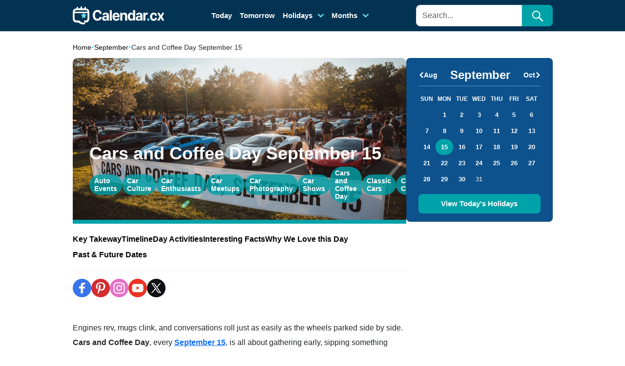

--- FILE ---
content_type: text/html; charset=UTF-8
request_url: https://calendar.cx/cars-and-coffee-day-september-15/
body_size: 25360
content:
	<!doctype html>
<html lang="en" data-bs-theme="auto">
  <head>
	<title>Cars and Coffee Day September 15 &#8211; Calendar.cx</title>
	<!--<script src="../assets/js/color-modes.js"></script>-->
    <meta charset="utf-8">
    <meta name="viewport" content="width=device-width, initial-scale=1">
	<link rel="shortcut icon" href="https://calendar.cx/wp-content/themes/customtheme/favicon.ico" />
    <link rel="stylesheet" href="https://cdn.jsdelivr.net/npm/@docsearch/css@3">
	<link href="https://calendar.cx/wp-content/themes/customtheme/assets/css/bootstrap.min.css" rel="stylesheet">
	<link href="https://calendar.cx/wp-content/themes/customtheme/assets/css/owl.carousel.min.css" rel="stylesheet">
	<link href="https://calendar.cx/wp-content/themes/customtheme/assets/css/owl.theme.default.min.css" rel="stylesheet">
    <link href="https://calendar.cx/wp-content/themes/customtheme/style.css" rel="stylesheet">
	<meta name='robots' content='index, follow, max-image-preview:large, max-snippet:-1, max-video-preview:-1' />

	<!-- This site is optimized with the Yoast SEO plugin v22.6 - https://yoast.com/wordpress/plugins/seo/ -->
	<meta name="description" content="Cars and Coffee Day on September 15 celebrates the social tradition of casual morning car meetups over coffee, connection and community." />
	<link rel="canonical" href="https://calendar.cx/cars-and-coffee-day-september-15/" />
	<meta property="og:locale" content="en_GB" />
	<meta property="og:type" content="article" />
	<meta property="og:title" content="Cars and Coffee Day September 15 - Calendar.cx" />
	<meta property="og:description" content="Cars and Coffee Day on September 15 celebrates the social tradition of casual morning car meetups over coffee, connection and community." />
	<meta property="og:url" content="https://calendar.cx/cars-and-coffee-day-september-15/" />
	<meta property="og:site_name" content="Calendar.cx" />
	<meta property="article:modified_time" content="2025-09-07T20:07:18+00:00" />
	<meta property="og:image" content="https://calendar.cx/wp-content/uploads/2025/09/cars-coffee-september-15.jpg" />
	<meta property="og:image:width" content="1920" />
	<meta property="og:image:height" content="1088" />
	<meta property="og:image:type" content="image/jpeg" />
	<meta name="twitter:card" content="summary_large_image" />
	<meta name="twitter:label1" content="Estimated reading time" />
	<meta name="twitter:data1" content="3 minutes" />
	<script type="application/ld+json" class="yoast-schema-graph">{"@context":"https://schema.org","@graph":[{"@type":"WebPage","@id":"https://calendar.cx/cars-and-coffee-day-september-15/","url":"https://calendar.cx/cars-and-coffee-day-september-15/","name":"Cars and Coffee Day September 15 - Calendar.cx","isPartOf":{"@id":"https://calendar.cx/#website"},"primaryImageOfPage":{"@id":"https://calendar.cx/cars-and-coffee-day-september-15/#primaryimage"},"image":{"@id":"https://calendar.cx/cars-and-coffee-day-september-15/#primaryimage"},"thumbnailUrl":"https://calendar.cx/wp-content/uploads/2025/09/cars-coffee-september-15.jpg","datePublished":"2025-09-07T20:07:15+00:00","dateModified":"2025-09-07T20:07:18+00:00","description":"Cars and Coffee Day on September 15 celebrates the social tradition of casual morning car meetups over coffee, connection and community.","breadcrumb":{"@id":"https://calendar.cx/cars-and-coffee-day-september-15/#breadcrumb"},"inLanguage":"en-GB","potentialAction":[{"@type":"ReadAction","target":["https://calendar.cx/cars-and-coffee-day-september-15/"]}]},{"@type":"ImageObject","inLanguage":"en-GB","@id":"https://calendar.cx/cars-and-coffee-day-september-15/#primaryimage","url":"https://calendar.cx/wp-content/uploads/2025/09/cars-coffee-september-15.jpg","contentUrl":"https://calendar.cx/wp-content/uploads/2025/09/cars-coffee-september-15.jpg","width":1920,"height":1088,"caption":"Cars and Coffee Day September 15"},{"@type":"BreadcrumbList","@id":"https://calendar.cx/cars-and-coffee-day-september-15/#breadcrumb","itemListElement":[{"@type":"ListItem","position":1,"name":"Home","item":"https://calendar.cx/"},{"@type":"ListItem","position":2,"name":"Cars and Coffee Day September 15"}]},{"@type":"WebSite","@id":"https://calendar.cx/#website","url":"https://calendar.cx/","name":"Calendar.cx","description":"","alternateName":"Calendar.cx","potentialAction":[{"@type":"SearchAction","target":{"@type":"EntryPoint","urlTemplate":"https://calendar.cx/?s={search_term_string}"},"query-input":"required name=search_term_string"}],"inLanguage":"en-GB"}]}</script>
	<!-- / Yoast SEO plugin. -->


<script type="text/javascript">
/* <![CDATA[ */
window._wpemojiSettings = {"baseUrl":"https:\/\/s.w.org\/images\/core\/emoji\/15.0.3\/72x72\/","ext":".png","svgUrl":"https:\/\/s.w.org\/images\/core\/emoji\/15.0.3\/svg\/","svgExt":".svg","source":{"concatemoji":"https:\/\/calendar.cx\/wp-includes\/js\/wp-emoji-release.min.js?ver=6.6.1"}};
/*! This file is auto-generated */
!function(i,n){var o,s,e;function c(e){try{var t={supportTests:e,timestamp:(new Date).valueOf()};sessionStorage.setItem(o,JSON.stringify(t))}catch(e){}}function p(e,t,n){e.clearRect(0,0,e.canvas.width,e.canvas.height),e.fillText(t,0,0);var t=new Uint32Array(e.getImageData(0,0,e.canvas.width,e.canvas.height).data),r=(e.clearRect(0,0,e.canvas.width,e.canvas.height),e.fillText(n,0,0),new Uint32Array(e.getImageData(0,0,e.canvas.width,e.canvas.height).data));return t.every(function(e,t){return e===r[t]})}function u(e,t,n){switch(t){case"flag":return n(e,"\ud83c\udff3\ufe0f\u200d\u26a7\ufe0f","\ud83c\udff3\ufe0f\u200b\u26a7\ufe0f")?!1:!n(e,"\ud83c\uddfa\ud83c\uddf3","\ud83c\uddfa\u200b\ud83c\uddf3")&&!n(e,"\ud83c\udff4\udb40\udc67\udb40\udc62\udb40\udc65\udb40\udc6e\udb40\udc67\udb40\udc7f","\ud83c\udff4\u200b\udb40\udc67\u200b\udb40\udc62\u200b\udb40\udc65\u200b\udb40\udc6e\u200b\udb40\udc67\u200b\udb40\udc7f");case"emoji":return!n(e,"\ud83d\udc26\u200d\u2b1b","\ud83d\udc26\u200b\u2b1b")}return!1}function f(e,t,n){var r="undefined"!=typeof WorkerGlobalScope&&self instanceof WorkerGlobalScope?new OffscreenCanvas(300,150):i.createElement("canvas"),a=r.getContext("2d",{willReadFrequently:!0}),o=(a.textBaseline="top",a.font="600 32px Arial",{});return e.forEach(function(e){o[e]=t(a,e,n)}),o}function t(e){var t=i.createElement("script");t.src=e,t.defer=!0,i.head.appendChild(t)}"undefined"!=typeof Promise&&(o="wpEmojiSettingsSupports",s=["flag","emoji"],n.supports={everything:!0,everythingExceptFlag:!0},e=new Promise(function(e){i.addEventListener("DOMContentLoaded",e,{once:!0})}),new Promise(function(t){var n=function(){try{var e=JSON.parse(sessionStorage.getItem(o));if("object"==typeof e&&"number"==typeof e.timestamp&&(new Date).valueOf()<e.timestamp+604800&&"object"==typeof e.supportTests)return e.supportTests}catch(e){}return null}();if(!n){if("undefined"!=typeof Worker&&"undefined"!=typeof OffscreenCanvas&&"undefined"!=typeof URL&&URL.createObjectURL&&"undefined"!=typeof Blob)try{var e="postMessage("+f.toString()+"("+[JSON.stringify(s),u.toString(),p.toString()].join(",")+"));",r=new Blob([e],{type:"text/javascript"}),a=new Worker(URL.createObjectURL(r),{name:"wpTestEmojiSupports"});return void(a.onmessage=function(e){c(n=e.data),a.terminate(),t(n)})}catch(e){}c(n=f(s,u,p))}t(n)}).then(function(e){for(var t in e)n.supports[t]=e[t],n.supports.everything=n.supports.everything&&n.supports[t],"flag"!==t&&(n.supports.everythingExceptFlag=n.supports.everythingExceptFlag&&n.supports[t]);n.supports.everythingExceptFlag=n.supports.everythingExceptFlag&&!n.supports.flag,n.DOMReady=!1,n.readyCallback=function(){n.DOMReady=!0}}).then(function(){return e}).then(function(){var e;n.supports.everything||(n.readyCallback(),(e=n.source||{}).concatemoji?t(e.concatemoji):e.wpemoji&&e.twemoji&&(t(e.twemoji),t(e.wpemoji)))}))}((window,document),window._wpemojiSettings);
/* ]]> */
</script>
<style id='wp-emoji-styles-inline-css' type='text/css'>

	img.wp-smiley, img.emoji {
		display: inline !important;
		border: none !important;
		box-shadow: none !important;
		height: 1em !important;
		width: 1em !important;
		margin: 0 0.07em !important;
		vertical-align: -0.1em !important;
		background: none !important;
		padding: 0 !important;
	}
</style>
<link rel='stylesheet' id='wp-block-library-css' href='https://calendar.cx/wp-includes/css/dist/block-library/style.min.css?ver=6.6.1' type='text/css' media='all' />
<style id='classic-theme-styles-inline-css' type='text/css'>
/*! This file is auto-generated */
.wp-block-button__link{color:#fff;background-color:#32373c;border-radius:9999px;box-shadow:none;text-decoration:none;padding:calc(.667em + 2px) calc(1.333em + 2px);font-size:1.125em}.wp-block-file__button{background:#32373c;color:#fff;text-decoration:none}
</style>
<style id='global-styles-inline-css' type='text/css'>
:root{--wp--preset--aspect-ratio--square: 1;--wp--preset--aspect-ratio--4-3: 4/3;--wp--preset--aspect-ratio--3-4: 3/4;--wp--preset--aspect-ratio--3-2: 3/2;--wp--preset--aspect-ratio--2-3: 2/3;--wp--preset--aspect-ratio--16-9: 16/9;--wp--preset--aspect-ratio--9-16: 9/16;--wp--preset--color--black: #000000;--wp--preset--color--cyan-bluish-gray: #abb8c3;--wp--preset--color--white: #ffffff;--wp--preset--color--pale-pink: #f78da7;--wp--preset--color--vivid-red: #cf2e2e;--wp--preset--color--luminous-vivid-orange: #ff6900;--wp--preset--color--luminous-vivid-amber: #fcb900;--wp--preset--color--light-green-cyan: #7bdcb5;--wp--preset--color--vivid-green-cyan: #00d084;--wp--preset--color--pale-cyan-blue: #8ed1fc;--wp--preset--color--vivid-cyan-blue: #0693e3;--wp--preset--color--vivid-purple: #9b51e0;--wp--preset--gradient--vivid-cyan-blue-to-vivid-purple: linear-gradient(135deg,rgba(6,147,227,1) 0%,rgb(155,81,224) 100%);--wp--preset--gradient--light-green-cyan-to-vivid-green-cyan: linear-gradient(135deg,rgb(122,220,180) 0%,rgb(0,208,130) 100%);--wp--preset--gradient--luminous-vivid-amber-to-luminous-vivid-orange: linear-gradient(135deg,rgba(252,185,0,1) 0%,rgba(255,105,0,1) 100%);--wp--preset--gradient--luminous-vivid-orange-to-vivid-red: linear-gradient(135deg,rgba(255,105,0,1) 0%,rgb(207,46,46) 100%);--wp--preset--gradient--very-light-gray-to-cyan-bluish-gray: linear-gradient(135deg,rgb(238,238,238) 0%,rgb(169,184,195) 100%);--wp--preset--gradient--cool-to-warm-spectrum: linear-gradient(135deg,rgb(74,234,220) 0%,rgb(151,120,209) 20%,rgb(207,42,186) 40%,rgb(238,44,130) 60%,rgb(251,105,98) 80%,rgb(254,248,76) 100%);--wp--preset--gradient--blush-light-purple: linear-gradient(135deg,rgb(255,206,236) 0%,rgb(152,150,240) 100%);--wp--preset--gradient--blush-bordeaux: linear-gradient(135deg,rgb(254,205,165) 0%,rgb(254,45,45) 50%,rgb(107,0,62) 100%);--wp--preset--gradient--luminous-dusk: linear-gradient(135deg,rgb(255,203,112) 0%,rgb(199,81,192) 50%,rgb(65,88,208) 100%);--wp--preset--gradient--pale-ocean: linear-gradient(135deg,rgb(255,245,203) 0%,rgb(182,227,212) 50%,rgb(51,167,181) 100%);--wp--preset--gradient--electric-grass: linear-gradient(135deg,rgb(202,248,128) 0%,rgb(113,206,126) 100%);--wp--preset--gradient--midnight: linear-gradient(135deg,rgb(2,3,129) 0%,rgb(40,116,252) 100%);--wp--preset--font-size--small: 13px;--wp--preset--font-size--medium: 20px;--wp--preset--font-size--large: 36px;--wp--preset--font-size--x-large: 42px;--wp--preset--spacing--20: 0.44rem;--wp--preset--spacing--30: 0.67rem;--wp--preset--spacing--40: 1rem;--wp--preset--spacing--50: 1.5rem;--wp--preset--spacing--60: 2.25rem;--wp--preset--spacing--70: 3.38rem;--wp--preset--spacing--80: 5.06rem;--wp--preset--shadow--natural: 6px 6px 9px rgba(0, 0, 0, 0.2);--wp--preset--shadow--deep: 12px 12px 50px rgba(0, 0, 0, 0.4);--wp--preset--shadow--sharp: 6px 6px 0px rgba(0, 0, 0, 0.2);--wp--preset--shadow--outlined: 6px 6px 0px -3px rgba(255, 255, 255, 1), 6px 6px rgba(0, 0, 0, 1);--wp--preset--shadow--crisp: 6px 6px 0px rgba(0, 0, 0, 1);}:where(.is-layout-flex){gap: 0.5em;}:where(.is-layout-grid){gap: 0.5em;}body .is-layout-flex{display: flex;}.is-layout-flex{flex-wrap: wrap;align-items: center;}.is-layout-flex > :is(*, div){margin: 0;}body .is-layout-grid{display: grid;}.is-layout-grid > :is(*, div){margin: 0;}:where(.wp-block-columns.is-layout-flex){gap: 2em;}:where(.wp-block-columns.is-layout-grid){gap: 2em;}:where(.wp-block-post-template.is-layout-flex){gap: 1.25em;}:where(.wp-block-post-template.is-layout-grid){gap: 1.25em;}.has-black-color{color: var(--wp--preset--color--black) !important;}.has-cyan-bluish-gray-color{color: var(--wp--preset--color--cyan-bluish-gray) !important;}.has-white-color{color: var(--wp--preset--color--white) !important;}.has-pale-pink-color{color: var(--wp--preset--color--pale-pink) !important;}.has-vivid-red-color{color: var(--wp--preset--color--vivid-red) !important;}.has-luminous-vivid-orange-color{color: var(--wp--preset--color--luminous-vivid-orange) !important;}.has-luminous-vivid-amber-color{color: var(--wp--preset--color--luminous-vivid-amber) !important;}.has-light-green-cyan-color{color: var(--wp--preset--color--light-green-cyan) !important;}.has-vivid-green-cyan-color{color: var(--wp--preset--color--vivid-green-cyan) !important;}.has-pale-cyan-blue-color{color: var(--wp--preset--color--pale-cyan-blue) !important;}.has-vivid-cyan-blue-color{color: var(--wp--preset--color--vivid-cyan-blue) !important;}.has-vivid-purple-color{color: var(--wp--preset--color--vivid-purple) !important;}.has-black-background-color{background-color: var(--wp--preset--color--black) !important;}.has-cyan-bluish-gray-background-color{background-color: var(--wp--preset--color--cyan-bluish-gray) !important;}.has-white-background-color{background-color: var(--wp--preset--color--white) !important;}.has-pale-pink-background-color{background-color: var(--wp--preset--color--pale-pink) !important;}.has-vivid-red-background-color{background-color: var(--wp--preset--color--vivid-red) !important;}.has-luminous-vivid-orange-background-color{background-color: var(--wp--preset--color--luminous-vivid-orange) !important;}.has-luminous-vivid-amber-background-color{background-color: var(--wp--preset--color--luminous-vivid-amber) !important;}.has-light-green-cyan-background-color{background-color: var(--wp--preset--color--light-green-cyan) !important;}.has-vivid-green-cyan-background-color{background-color: var(--wp--preset--color--vivid-green-cyan) !important;}.has-pale-cyan-blue-background-color{background-color: var(--wp--preset--color--pale-cyan-blue) !important;}.has-vivid-cyan-blue-background-color{background-color: var(--wp--preset--color--vivid-cyan-blue) !important;}.has-vivid-purple-background-color{background-color: var(--wp--preset--color--vivid-purple) !important;}.has-black-border-color{border-color: var(--wp--preset--color--black) !important;}.has-cyan-bluish-gray-border-color{border-color: var(--wp--preset--color--cyan-bluish-gray) !important;}.has-white-border-color{border-color: var(--wp--preset--color--white) !important;}.has-pale-pink-border-color{border-color: var(--wp--preset--color--pale-pink) !important;}.has-vivid-red-border-color{border-color: var(--wp--preset--color--vivid-red) !important;}.has-luminous-vivid-orange-border-color{border-color: var(--wp--preset--color--luminous-vivid-orange) !important;}.has-luminous-vivid-amber-border-color{border-color: var(--wp--preset--color--luminous-vivid-amber) !important;}.has-light-green-cyan-border-color{border-color: var(--wp--preset--color--light-green-cyan) !important;}.has-vivid-green-cyan-border-color{border-color: var(--wp--preset--color--vivid-green-cyan) !important;}.has-pale-cyan-blue-border-color{border-color: var(--wp--preset--color--pale-cyan-blue) !important;}.has-vivid-cyan-blue-border-color{border-color: var(--wp--preset--color--vivid-cyan-blue) !important;}.has-vivid-purple-border-color{border-color: var(--wp--preset--color--vivid-purple) !important;}.has-vivid-cyan-blue-to-vivid-purple-gradient-background{background: var(--wp--preset--gradient--vivid-cyan-blue-to-vivid-purple) !important;}.has-light-green-cyan-to-vivid-green-cyan-gradient-background{background: var(--wp--preset--gradient--light-green-cyan-to-vivid-green-cyan) !important;}.has-luminous-vivid-amber-to-luminous-vivid-orange-gradient-background{background: var(--wp--preset--gradient--luminous-vivid-amber-to-luminous-vivid-orange) !important;}.has-luminous-vivid-orange-to-vivid-red-gradient-background{background: var(--wp--preset--gradient--luminous-vivid-orange-to-vivid-red) !important;}.has-very-light-gray-to-cyan-bluish-gray-gradient-background{background: var(--wp--preset--gradient--very-light-gray-to-cyan-bluish-gray) !important;}.has-cool-to-warm-spectrum-gradient-background{background: var(--wp--preset--gradient--cool-to-warm-spectrum) !important;}.has-blush-light-purple-gradient-background{background: var(--wp--preset--gradient--blush-light-purple) !important;}.has-blush-bordeaux-gradient-background{background: var(--wp--preset--gradient--blush-bordeaux) !important;}.has-luminous-dusk-gradient-background{background: var(--wp--preset--gradient--luminous-dusk) !important;}.has-pale-ocean-gradient-background{background: var(--wp--preset--gradient--pale-ocean) !important;}.has-electric-grass-gradient-background{background: var(--wp--preset--gradient--electric-grass) !important;}.has-midnight-gradient-background{background: var(--wp--preset--gradient--midnight) !important;}.has-small-font-size{font-size: var(--wp--preset--font-size--small) !important;}.has-medium-font-size{font-size: var(--wp--preset--font-size--medium) !important;}.has-large-font-size{font-size: var(--wp--preset--font-size--large) !important;}.has-x-large-font-size{font-size: var(--wp--preset--font-size--x-large) !important;}
:where(.wp-block-post-template.is-layout-flex){gap: 1.25em;}:where(.wp-block-post-template.is-layout-grid){gap: 1.25em;}
:where(.wp-block-columns.is-layout-flex){gap: 2em;}:where(.wp-block-columns.is-layout-grid){gap: 2em;}
:root :where(.wp-block-pullquote){font-size: 1.5em;line-height: 1.6;}
</style>
<link rel='stylesheet' id='contact-form-7-css' href='https://calendar.cx/wp-content/plugins/contact-form-7/includes/css/styles.css?ver=5.9.8' type='text/css' media='all' />
<link rel='stylesheet' id='dashicons-css' href='https://calendar.cx/wp-includes/css/dashicons.min.css?ver=6.6.1' type='text/css' media='all' />
<link rel="https://api.w.org/" href="https://calendar.cx/wp-json/" /><link rel="alternate" title="JSON" type="application/json" href="https://calendar.cx/wp-json/wp/v2/calendars/4591" /><link rel="EditURI" type="application/rsd+xml" title="RSD" href="https://calendar.cx/xmlrpc.php?rsd" />
<meta name="generator" content="WordPress 6.6.1" />
<link rel='shortlink' href='https://calendar.cx/?p=4591' />
<link rel="alternate" title="oEmbed (JSON)" type="application/json+oembed" href="https://calendar.cx/wp-json/oembed/1.0/embed?url=https%3A%2F%2Fcalendar.cx%2Fcars-and-coffee-day-september-15%2F" />
<link rel="alternate" title="oEmbed (XML)" type="text/xml+oembed" href="https://calendar.cx/wp-json/oembed/1.0/embed?url=https%3A%2F%2Fcalendar.cx%2Fcars-and-coffee-day-september-15%2F&#038;format=xml" />
<style id="wpforms-css-vars-root">
				:root {
					--wpforms-field-border-radius: 3px;
--wpforms-field-border-style: solid;
--wpforms-field-border-size: 1px;
--wpforms-field-background-color: #ffffff;
--wpforms-field-border-color: rgba( 0, 0, 0, 0.25 );
--wpforms-field-border-color-spare: rgba( 0, 0, 0, 0.25 );
--wpforms-field-text-color: rgba( 0, 0, 0, 0.7 );
--wpforms-field-menu-color: #ffffff;
--wpforms-label-color: rgba( 0, 0, 0, 0.85 );
--wpforms-label-sublabel-color: rgba( 0, 0, 0, 0.55 );
--wpforms-label-error-color: #d63637;
--wpforms-button-border-radius: 3px;
--wpforms-button-border-style: none;
--wpforms-button-border-size: 1px;
--wpforms-button-background-color: #066aab;
--wpforms-button-border-color: #066aab;
--wpforms-button-text-color: #ffffff;
--wpforms-page-break-color: #066aab;
--wpforms-background-image: none;
--wpforms-background-position: center center;
--wpforms-background-repeat: no-repeat;
--wpforms-background-size: cover;
--wpforms-background-width: 100px;
--wpforms-background-height: 100px;
--wpforms-background-color: rgba( 0, 0, 0, 0 );
--wpforms-background-url: none;
--wpforms-container-padding: 0px;
--wpforms-container-border-style: none;
--wpforms-container-border-width: 1px;
--wpforms-container-border-color: #000000;
--wpforms-container-border-radius: 3px;
--wpforms-field-size-input-height: 43px;
--wpforms-field-size-input-spacing: 15px;
--wpforms-field-size-font-size: 16px;
--wpforms-field-size-line-height: 19px;
--wpforms-field-size-padding-h: 14px;
--wpforms-field-size-checkbox-size: 16px;
--wpforms-field-size-sublabel-spacing: 5px;
--wpforms-field-size-icon-size: 1;
--wpforms-label-size-font-size: 16px;
--wpforms-label-size-line-height: 19px;
--wpforms-label-size-sublabel-font-size: 14px;
--wpforms-label-size-sublabel-line-height: 17px;
--wpforms-button-size-font-size: 17px;
--wpforms-button-size-height: 41px;
--wpforms-button-size-padding-h: 15px;
--wpforms-button-size-margin-top: 10px;
--wpforms-container-shadow-size-box-shadow: none;

				}
			</style>  </head>
  <body class="calendars-template-default single single-calendars postid-4591">
	<header class="border-bottom">
    <div class="container">
      <div class="d-flex flex-wrap align-items-center justify-content-center justify-content-lg-start">
        <a href="/" class="d-flex align-items-center mb-2 mb-lg-0 link-body-emphasis text-decoration-none logo">
						            <svg width="188" height="38" viewBox="0 0 188 38" fill="none" xmlns="http://www.w3.org/2000/svg">
			  <title>Calendar.cx</title>
			<g clip-path="url(#clip0_1_4069)">
			<path d="M33.7562 10.71C33.6162 9.06 32.8862 7.51 31.6962 6.35C30.5162 5.19 28.9462 4.49 27.2962 4.37C27.2162 4.37 27.1162 4.36 27.0262 4.35V2.73C27.0262 1.77 26.3462 1 25.5062 1C24.6662 1 23.9862 1.78 23.9862 2.73V4.21C22.3462 4.15 20.5762 4.12 19.0162 4.1V1.73C19.0162 0.77 18.3362 0 17.4962 0C16.6562 0 15.9762 0.78 15.9762 1.73V4.08C14.5062 4.08 12.7262 4.12 11.0062 4.17V2.73C11.0062 1.77 10.3262 1 9.48615 1C8.64615 1 7.96615 1.78 7.96615 2.73V4.29C7.49615 4.31 7.05615 4.34 6.66615 4.37C5.00615 4.48 3.43615 5.18 2.24615 6.35C1.09615 7.51 0.366154 9.06 0.226154 10.72C-0.0538462 14.7 -0.0738461 22.69 0.166154 26.67C0.316154 28.45 1.13615 30.1 2.46615 31.3C3.78615 32.5 5.51615 33.15 7.30615 33.13H11.2462C11.2462 33.13 13.7462 34.86 16.0062 36.02C18.6962 37.4 22.7462 36.99 22.7462 36.99C22.7462 36.99 24.8062 36.79 25.0562 35.99C25.9062 33.29 23.6762 33.16 23.6762 33.16C23.6762 33.16 21.5262 34.16 19.0162 33.02C16.0662 31.68 13.0162 29.02 13.0162 29.02H8.01615C7.32615 29.04 4.01615 28.34 4.01615 26.02C3.83615 23.12 3.77615 17.93 3.88615 14.01H30.1562C30.2662 17.93 30.1962 23.12 30.0262 26.02C30.0262 29.13 26.0262 29.02 26.0262 29.02C26.0262 29.02 23.5162 28.7 23.0562 30.15C22.2162 32.75 24.7762 33.13 24.7762 33.13H26.7062C28.4962 33.15 30.2162 32.49 31.5362 31.29C32.8562 30.09 33.6762 28.44 33.8262 26.67C34.0762 22.69 34.0562 14.69 33.7662 10.71H33.7562ZM4.01615 11.02C4.14615 9.17 5.43615 8.11 7.01615 8.02C9.56615 7.86 24.4662 7.84 27.0162 8.02C26.3362 7.98 30.0162 7.77 30.0162 11.02H4.01615Z" fill="white"/>
			<path d="M27.7062 16.95L24.3262 16.43L22.8162 13.19C22.7062 12.95 22.3062 12.95 22.1962 13.19L20.6862 16.43L17.3062 16.95C17.1162 16.98 16.9862 17.15 17.0162 17.34C17.0262 17.41 17.0562 17.48 17.1062 17.53L19.5562 20.06L18.9762 23.63C18.9462 23.82 19.0762 24 19.2562 24.03C19.3362 24.04 19.4062 24.03 19.4762 23.99L22.4962 22.32L25.5162 23.99C25.6862 24.08 25.8862 24.02 25.9862 23.85C26.0262 23.78 26.0362 23.7 26.0262 23.63L25.4462 20.06L27.8962 17.53C28.0262 17.39 28.0262 17.18 27.8962 17.04C27.8462 16.99 27.7762 16.96 27.7062 16.95Z" fill="#69E4E8"/>
			<path d="M155.78 29.3035C156.14 29.0735 156.43 28.7735 156.65 28.3835C156.87 28.0035 156.98 27.5735 156.98 27.1135C156.98 26.4235 156.74 25.8335 156.26 25.3435C155.78 24.8535 155.23 24.6035 154.59 24.6035C153.95 24.6035 153.37 24.8535 152.9 25.3435C152.43 25.8335 152.2 26.4235 152.2 27.1135C152.2 27.8035 152.43 28.4035 152.9 28.9035C153.37 29.4035 153.93 29.6435 154.59 29.6435C155.02 29.6435 155.42 29.5335 155.77 29.3035H155.78Z" fill="#69E4E8"/>
			<path d="M164.14 17.0235C164.63 16.6435 165.2 16.4635 165.86 16.4635C166.64 16.4635 167.26 16.7135 167.74 17.2035C168.22 17.7035 168.52 18.3535 168.63 19.1635H172.63C172.57 17.9135 172.25 16.8235 171.67 15.8935C171.09 14.9635 170.29 14.2435 169.29 13.7335C168.29 13.2235 167.12 12.9635 165.79 12.9635C164.25 12.9635 162.91 13.3135 161.79 14.0235C160.67 14.7335 159.81 15.7135 159.2 16.9635C158.59 18.2135 158.29 19.6735 158.29 21.3335C158.29 22.9935 158.59 24.4135 159.19 25.6735C159.79 26.9335 160.65 27.9135 161.78 28.6235C162.9 29.3335 164.25 29.6835 165.81 29.6835C167.17 29.6835 168.35 29.4235 169.34 28.8935C170.33 28.3635 171.11 27.6335 171.68 26.6935C172.25 25.7535 172.56 24.6635 172.63 23.4335H168.63C168.55 24.0035 168.38 24.4935 168.13 24.8935C167.87 25.2935 167.55 25.6035 167.17 25.8135C166.78 26.0235 166.35 26.1335 165.86 26.1335C165.2 26.1335 164.63 25.9435 164.14 25.5635C163.65 25.1835 163.27 24.6335 163 23.9135C162.73 23.1935 162.6 22.3135 162.6 21.2835C162.6 20.2535 162.74 19.3935 163.01 18.6835C163.28 17.9635 163.66 17.4235 164.15 17.0435L164.14 17.0235Z" fill="white"/>
			<path d="M183.09 21.2735L187.51 13.1735H183.17L180.29 18.8335L177.49 13.1735H173.12L177.49 21.2735L172.96 29.3635H177.33L180.29 23.7635L183.31 29.3635H187.63L183.09 21.2735Z" fill="white"/>
			<path d="M47.8198 12.2235C48.5998 11.6735 49.5198 11.3935 50.5698 11.3935C51.1498 11.3935 51.6998 11.4835 52.1998 11.6535C52.6998 11.8335 53.1398 12.0835 53.5298 12.4135C53.9098 12.7435 54.2298 13.1435 54.4698 13.6135C54.7198 14.0835 54.8798 14.6135 54.9598 15.2135H59.3198C59.1798 13.9635 58.8598 12.8535 58.3698 11.8835C57.8798 10.9135 57.2398 10.0935 56.4598 9.42353C55.6798 8.75353 54.7798 8.24353 53.7698 7.89353C52.7598 7.54353 51.6598 7.36353 50.4798 7.36353C48.6898 7.36353 47.0798 7.79353 45.6498 8.66353C44.2198 9.53353 43.0798 10.7935 42.2498 12.4435C41.4098 14.0935 40.9998 16.0935 40.9998 18.4535C40.9998 20.8135 41.4098 22.8035 42.2398 24.4535C43.0698 26.1035 44.1898 27.3635 45.6198 28.2335C47.0498 29.1035 48.6698 29.5435 50.4898 29.5435C51.7998 29.5435 52.9698 29.3335 54.0098 28.9135C55.0498 28.4935 55.9398 27.9235 56.6898 27.2035C57.4398 26.4835 58.0398 25.6635 58.4898 24.7435C58.9398 23.8235 59.2198 22.8735 59.3298 21.8835L54.9698 21.8635C54.8698 22.4435 54.6898 22.9535 54.4398 23.4035C54.1798 23.8535 53.8598 24.2335 53.4798 24.5435C53.0998 24.8535 52.6598 25.0935 52.1598 25.2535C51.6698 25.4135 51.1298 25.4935 50.5498 25.4935C49.5198 25.4935 48.6198 25.2235 47.8398 24.6935C47.0598 24.1635 46.4498 23.3735 46.0198 22.3235C45.5898 21.2735 45.3698 19.9835 45.3698 18.4435C45.3698 16.9035 45.5898 15.6735 46.0198 14.6235C46.4498 13.5735 47.0598 12.7735 47.8398 12.2235H47.8198Z" fill="white"/>
			<path d="M71.9198 14.1435C71.3098 13.7035 70.6198 13.3735 69.8398 13.1635C69.0598 12.9535 68.2498 12.8435 67.3998 12.8435C66.1798 12.8435 65.1098 13.0435 64.1798 13.4235C63.2598 13.8135 62.4998 14.3735 61.9198 15.0935C61.3398 15.8135 60.9498 16.6635 60.7498 17.6535L64.6698 17.9935C64.8198 17.4635 65.1098 17.0135 65.5598 16.6635C66.0098 16.3135 66.6198 16.1335 67.3798 16.1335C68.0998 16.1335 68.6598 16.3135 69.0598 16.6835C69.4498 17.0535 69.6498 17.5635 69.6498 18.2335V18.2935C69.6498 18.6335 69.5298 18.8935 69.2798 19.0735C69.0298 19.2535 68.6398 19.3835 68.0998 19.4735C67.5598 19.5635 66.8398 19.6535 65.9498 19.7535C65.1898 19.8335 64.4698 19.9635 63.7898 20.1535C63.1098 20.3435 62.4898 20.6235 61.9598 20.9935C61.4198 21.3635 60.9998 21.8535 60.6898 22.4735C60.3798 23.0835 60.2198 23.8435 60.2198 24.7435C60.2198 25.8135 60.4398 26.7035 60.8798 27.4135C61.3198 28.1235 61.9198 28.6635 62.6798 29.0235C63.4398 29.3835 64.3098 29.5635 65.2898 29.5635C66.0498 29.5635 66.7098 29.4535 67.2898 29.2435C67.8698 29.0335 68.3598 28.7335 68.7698 28.3435C69.1798 27.9635 69.5098 27.5135 69.7498 27.0135H69.8698V29.2535H73.8898V18.3335C73.8898 17.3735 73.7098 16.5435 73.3598 15.8535C73.0098 15.1635 72.5298 14.5935 71.9198 14.1535V14.1435ZM69.6798 23.4535C69.6798 24.0235 69.5398 24.5335 69.2698 24.9835C68.9998 25.4335 68.6198 25.7935 68.1498 26.0535C67.6698 26.3135 67.1198 26.4535 66.4998 26.4535C65.8798 26.4535 65.3198 26.2935 64.8898 25.9735C64.4698 25.6535 64.2598 25.1835 64.2598 24.5735C64.2598 24.1535 64.3598 23.8035 64.5698 23.5135C64.7798 23.2335 65.0598 23.0035 65.4398 22.8335C65.8098 22.6635 66.2498 22.5435 66.7398 22.4635C66.9698 22.4235 67.2298 22.3835 67.5198 22.3435C67.7998 22.2935 68.0898 22.2435 68.3798 22.1835C68.6598 22.1235 68.9198 22.0535 69.1498 21.9835C69.3798 21.9135 69.5598 21.8235 69.6898 21.7335V23.4535H69.6798Z" fill="white"/>
			<path d="M80.0198 7.66353H75.7798V29.2535H80.0198V7.66353Z" fill="white"/>
			<path d="M93.8898 14.8935C93.2398 14.2135 92.4698 13.7035 91.5998 13.3635C90.7298 13.0235 89.7898 12.8535 88.7798 12.8535C87.2798 12.8535 85.9798 13.2035 84.8698 13.9035C83.7598 14.6035 82.8998 15.5835 82.2898 16.8435C81.6798 18.1035 81.3798 19.5635 81.3798 21.2235C81.3798 22.8835 81.6798 24.4035 82.2898 25.6535C82.8998 26.9035 83.7698 27.8635 84.8998 28.5435C86.0298 29.2235 87.3798 29.5635 88.9498 29.5635C90.2098 29.5635 91.3198 29.3535 92.2898 28.9435C93.2498 28.5335 94.0398 27.9535 94.6598 27.2135C95.2698 26.4735 95.6798 25.6035 95.8798 24.6035L91.9598 24.3335C91.8098 24.7435 91.5998 25.0835 91.3198 25.3635C91.0398 25.6435 90.7098 25.8535 90.3198 25.9935C89.9298 26.1335 89.4998 26.2035 89.0298 26.2035C88.3198 26.2035 87.7098 26.0435 87.1898 25.7335C86.6698 25.4135 86.2698 24.9635 85.9898 24.3835C85.7098 23.8035 85.5698 23.1035 85.5698 22.3035L95.9698 22.2935V21.0635C95.9698 19.6835 95.7898 18.4835 95.4198 17.4535C95.0598 16.4235 94.5498 15.5735 93.8898 14.8835V14.8935ZM85.5798 19.5135C85.6098 18.9335 85.7298 18.3935 85.9898 17.9135C86.2698 17.3935 86.6498 16.9735 87.1498 16.6635C87.6398 16.3535 88.2098 16.1935 88.8598 16.1935C89.5098 16.1935 90.0198 16.3335 90.4898 16.6235C90.9598 16.9035 91.3198 17.3035 91.5898 17.8035C91.8598 18.3035 91.9898 18.8735 91.9898 19.5235H85.5898L85.5798 19.5135Z" fill="white"/>
			<path d="M108.91 13.5835C108.12 13.0935 107.2 12.8435 106.14 12.8435C105.01 12.8435 104.04 13.1235 103.25 13.6735C102.45 14.2235 101.89 14.9735 101.55 15.9135H101.37V13.0535H97.3298V29.2435H101.57V19.8835C101.57 19.1835 101.7 18.5935 101.94 18.0935C102.18 17.5935 102.52 17.2235 102.95 16.9635C103.38 16.7035 103.89 16.5735 104.46 16.5735C105.31 16.5735 105.97 16.8535 106.46 17.4135C106.94 17.9735 107.18 18.7435 107.18 19.7335V29.2435H111.42V18.9335C111.42 17.6735 111.2 16.5935 110.76 15.6835C110.32 14.7735 109.71 14.0735 108.92 13.5835H108.91Z" fill="white"/>
			<path d="M123.43 15.7735H123.3C123.11 15.3335 122.84 14.8935 122.49 14.4435C122.14 13.9935 121.67 13.6135 121.1 13.3035C120.53 12.9935 119.81 12.8435 118.96 12.8435C117.84 12.8435 116.81 13.1535 115.87 13.7635C114.93 14.3735 114.18 15.3035 113.62 16.5335C113.06 17.7635 112.77 19.3135 112.77 21.1635C112.77 23.0135 113.04 24.4935 113.59 25.7335C114.14 26.9735 114.88 27.9135 115.82 28.5435C116.76 29.1835 117.81 29.4935 118.97 29.4935C119.79 29.4935 120.49 29.3535 121.06 29.0635C121.63 28.7735 122.1 28.4135 122.46 27.9735C122.82 27.5335 123.1 27.0935 123.3 26.6435H123.48V29.2335H127.66V7.66353H123.43V15.7835V15.7735ZM123.14 23.6635C122.88 24.3835 122.52 24.9335 122.05 25.3335C121.58 25.7335 121 25.9335 120.31 25.9335C119.62 25.9335 119.03 25.7335 118.55 25.3235C118.08 24.9235 117.71 24.3535 117.47 23.6335C117.22 22.9135 117.1 22.0835 117.1 21.1435C117.1 20.2035 117.22 19.3835 117.47 18.6735C117.72 17.9635 118.08 17.4135 118.55 17.0035C119.03 16.6035 119.61 16.4035 120.31 16.4035C121.01 16.4035 121.57 16.5935 122.05 16.9835C122.53 17.3735 122.89 17.9135 123.14 18.6235C123.39 19.3335 123.52 20.1735 123.52 21.1335C123.52 22.0935 123.39 22.9335 123.14 23.6535V23.6635Z" fill="white"/>
			<path d="M140.72 14.1435C140.11 13.7035 139.42 13.3735 138.64 13.1635C137.86 12.9535 137.05 12.8435 136.2 12.8435C134.98 12.8435 133.91 13.0435 132.98 13.4235C132.06 13.8135 131.3 14.3735 130.72 15.0935C130.14 15.8135 129.75 16.6635 129.55 17.6535L133.47 17.9935C133.62 17.4635 133.91 17.0135 134.36 16.6635C134.81 16.3135 135.42 16.1335 136.18 16.1335C136.9 16.1335 137.46 16.3135 137.86 16.6835C138.25 17.0535 138.45 17.5635 138.45 18.2335V18.2935C138.45 18.6335 138.33 18.8935 138.08 19.0735C137.83 19.2535 137.44 19.3835 136.9 19.4735C136.36 19.5635 135.64 19.6535 134.75 19.7535C133.99 19.8335 133.27 19.9635 132.59 20.1535C131.9 20.3435 131.29 20.6235 130.76 20.9935C130.22 21.3635 129.8 21.8535 129.49 22.4735C129.18 23.0835 129.02 23.8435 129.02 24.7435C129.02 25.8135 129.24 26.7035 129.68 27.4135C130.12 28.1235 130.72 28.6635 131.48 29.0235C132.24 29.3835 133.11 29.5635 134.09 29.5635C134.85 29.5635 135.51 29.4535 136.09 29.2435C136.67 29.0335 137.16 28.7335 137.57 28.3435C137.98 27.9635 138.31 27.5135 138.55 27.0135H138.67V29.2535H142.69V18.3335C142.69 17.3735 142.51 16.5435 142.16 15.8535C141.81 15.1635 141.33 14.5935 140.72 14.1535V14.1435ZM138.47 23.4535C138.47 24.0235 138.33 24.5335 138.06 24.9835C137.79 25.4335 137.41 25.7935 136.94 26.0535C136.46 26.3135 135.91 26.4535 135.29 26.4535C134.67 26.4535 134.11 26.2935 133.68 25.9735C133.26 25.6535 133.05 25.1835 133.05 24.5735C133.05 24.1535 133.15 23.8035 133.36 23.5135C133.57 23.2335 133.85 23.0035 134.23 22.8335C134.6 22.6635 135.04 22.5435 135.53 22.4635C135.76 22.4235 136.02 22.3835 136.31 22.3435C136.59 22.2935 136.88 22.2435 137.17 22.1835C137.45 22.1235 137.71 22.0535 137.94 21.9835C138.17 21.9135 138.35 21.8235 138.48 21.7335V23.4535H138.47Z" fill="white"/>
			<path d="M152.51 12.8235C151.65 12.8235 150.9 13.0835 150.24 13.5935C149.58 14.1135 149.12 14.8735 148.84 15.8735H148.68V13.0535H144.57V29.2435H148.81V20.0835C148.81 19.4235 148.95 18.8435 149.23 18.3335C149.51 17.8235 149.9 17.4335 150.38 17.1435C150.87 16.8635 151.42 16.7135 152.05 16.7135C152.34 16.7135 152.66 16.7335 153.01 16.7835C153.36 16.8335 153.64 16.8935 153.84 16.9535V12.9735C153.65 12.9235 153.44 12.8835 153.19 12.8535C152.94 12.8235 152.72 12.8135 152.5 12.8135L152.51 12.8235Z" fill="white"/>
			</g>
			<defs>
			<clipPath id="clip0_1_4069">
			<rect width="187.63" height="37.047" fill="white"/>
			</clipPath>
			</defs>
			</svg>

        </a>
		  
		<div class="nav col-12 col-lg-auto me-lg-auto ms-lg-auto mb-2 justify-content-center mb-md-0"><ul id="menu-top-menu" class="nav col-lg-auto"><li id="menu-item-625" class="menu-item menu-item-type-post_type menu-item-object-page menu-item-625"><a href="https://calendar.cx/today/" class="nav-link px-2">Today</a></li>
<li id="menu-item-4478" class="menu-item menu-item-type-post_type menu-item-object-page menu-item-4478"><a href="https://calendar.cx/tomorrow/" class="nav-link px-2">Tomorrow</a></li>
<li id="menu-item-515" class="menu-item menu-item-type-custom menu-item-object-custom menu-item-has-children menu-item-515"><a class="nav-link px-2">Birthdays</a>
<ul class="sub-menu">
	<li id="menu-item-587" class="menu-item menu-item-type-taxonomy menu-item-object-months menu-item-587"><a href="https://calendar.cx/months/january/" class="nav-link px-2">January</a></li>
	<li id="menu-item-586" class="menu-item menu-item-type-taxonomy menu-item-object-months menu-item-586"><a href="https://calendar.cx/months/february/" class="nav-link px-2">February</a></li>
	<li id="menu-item-590" class="menu-item menu-item-type-taxonomy menu-item-object-months menu-item-590"><a href="https://calendar.cx/months/march/" class="nav-link px-2">March</a></li>
	<li id="menu-item-583" class="menu-item menu-item-type-taxonomy menu-item-object-months menu-item-583"><a href="https://calendar.cx/months/april/" class="nav-link px-2">April</a></li>
	<li id="menu-item-591" class="menu-item menu-item-type-taxonomy menu-item-object-months menu-item-591"><a href="https://calendar.cx/months/may/" class="nav-link px-2">May</a></li>
	<li id="menu-item-589" class="menu-item menu-item-type-taxonomy menu-item-object-months menu-item-589"><a href="https://calendar.cx/months/june/" class="nav-link px-2">June</a></li>
	<li id="menu-item-588" class="menu-item menu-item-type-taxonomy menu-item-object-months menu-item-588"><a href="https://calendar.cx/months/july/" class="nav-link px-2">July</a></li>
	<li id="menu-item-584" class="menu-item menu-item-type-taxonomy menu-item-object-months menu-item-584"><a href="https://calendar.cx/months/august/" class="nav-link px-2">August</a></li>
	<li id="menu-item-594" class="menu-item menu-item-type-taxonomy menu-item-object-months menu-item-594"><a href="https://calendar.cx/months/september/" class="nav-link px-2">September</a></li>
	<li id="menu-item-593" class="menu-item menu-item-type-taxonomy menu-item-object-months menu-item-593"><a href="https://calendar.cx/months/october/" class="nav-link px-2">October</a></li>
	<li id="menu-item-592" class="menu-item menu-item-type-taxonomy menu-item-object-months menu-item-592"><a href="https://calendar.cx/months/november/" class="nav-link px-2">November</a></li>
	<li id="menu-item-585" class="menu-item menu-item-type-taxonomy menu-item-object-months menu-item-585"><a href="https://calendar.cx/months/december/" class="nav-link px-2">December</a></li>
</ul>
</li>
<li id="menu-item-516" class="menu-item menu-item-type-custom menu-item-object-custom menu-item-has-children menu-item-516"><a class="nav-link px-2">Holidays</a>
<ul class="sub-menu">
	<li id="menu-item-4467" class="menu-item menu-item-type-taxonomy menu-item-object-category menu-item-4467"><a href="https://calendar.cx/category/animal/" class="nav-link px-2">Animal</a></li>
	<li id="menu-item-4468" class="menu-item menu-item-type-taxonomy menu-item-object-category menu-item-4468"><a href="https://calendar.cx/category/arts-entertainment/" class="nav-link px-2">Arts &amp; Entertainment</a></li>
	<li id="menu-item-4469" class="menu-item menu-item-type-taxonomy menu-item-object-category menu-item-4469"><a href="https://calendar.cx/category/cause/" class="nav-link px-2">Cause</a></li>
	<li id="menu-item-4470" class="menu-item menu-item-type-taxonomy menu-item-object-category menu-item-4470"><a href="https://calendar.cx/category/cultural/" class="nav-link px-2">Cultural</a></li>
	<li id="menu-item-4471" class="menu-item menu-item-type-taxonomy menu-item-object-category menu-item-4471"><a href="https://calendar.cx/category/federal/" class="nav-link px-2">Federal</a></li>
	<li id="menu-item-4472" class="menu-item menu-item-type-taxonomy menu-item-object-category menu-item-4472"><a href="https://calendar.cx/category/food-beverage/" class="nav-link px-2">Food &amp; Beverage</a></li>
	<li id="menu-item-4473" class="menu-item menu-item-type-taxonomy menu-item-object-category menu-item-4473"><a href="https://calendar.cx/category/fun/" class="nav-link px-2">Fun</a></li>
	<li id="menu-item-4474" class="menu-item menu-item-type-taxonomy menu-item-object-category menu-item-4474"><a href="https://calendar.cx/category/health/" class="nav-link px-2">Health</a></li>
	<li id="menu-item-4475" class="menu-item menu-item-type-taxonomy menu-item-object-category menu-item-4475"><a href="https://calendar.cx/category/relationships/" class="nav-link px-2">Relationships</a></li>
	<li id="menu-item-4476" class="menu-item menu-item-type-taxonomy menu-item-object-category menu-item-4476"><a href="https://calendar.cx/category/religious/" class="nav-link px-2">Religious</a></li>
	<li id="menu-item-4477" class="menu-item menu-item-type-taxonomy menu-item-object-category menu-item-4477"><a href="https://calendar.cx/category/special-interest/" class="nav-link px-2">Special Interest</a></li>
</ul>
</li>
<li id="menu-item-517" class="menu-item menu-item-type-custom menu-item-object-custom menu-item-has-children menu-item-517"><a class="nav-link px-2">Months</a>
<ul class="sub-menu">
	<li id="menu-item-575" class="menu-item menu-item-type-taxonomy menu-item-object-months menu-item-575"><a href="https://calendar.cx/months/january/" class="nav-link px-2">January</a></li>
	<li id="menu-item-574" class="menu-item menu-item-type-taxonomy menu-item-object-months menu-item-574"><a href="https://calendar.cx/months/february/" class="nav-link px-2">February</a></li>
	<li id="menu-item-578" class="menu-item menu-item-type-taxonomy menu-item-object-months menu-item-578"><a href="https://calendar.cx/months/march/" class="nav-link px-2">March</a></li>
	<li id="menu-item-571" class="menu-item menu-item-type-taxonomy menu-item-object-months menu-item-571"><a href="https://calendar.cx/months/april/" class="nav-link px-2">April</a></li>
	<li id="menu-item-579" class="menu-item menu-item-type-taxonomy menu-item-object-months menu-item-579"><a href="https://calendar.cx/months/may/" class="nav-link px-2">May</a></li>
	<li id="menu-item-577" class="menu-item menu-item-type-taxonomy menu-item-object-months menu-item-577"><a href="https://calendar.cx/months/june/" class="nav-link px-2">June</a></li>
	<li id="menu-item-576" class="menu-item menu-item-type-taxonomy menu-item-object-months menu-item-576"><a href="https://calendar.cx/months/july/" class="nav-link px-2">July</a></li>
	<li id="menu-item-572" class="menu-item menu-item-type-taxonomy menu-item-object-months menu-item-572"><a href="https://calendar.cx/months/august/" class="nav-link px-2">August</a></li>
	<li id="menu-item-582" class="menu-item menu-item-type-taxonomy menu-item-object-months menu-item-582"><a href="https://calendar.cx/months/september/" class="nav-link px-2">September</a></li>
	<li id="menu-item-581" class="menu-item menu-item-type-taxonomy menu-item-object-months menu-item-581"><a href="https://calendar.cx/months/october/" class="nav-link px-2">October</a></li>
	<li id="menu-item-580" class="menu-item menu-item-type-taxonomy menu-item-object-months menu-item-580"><a href="https://calendar.cx/months/november/" class="nav-link px-2">November</a></li>
	<li id="menu-item-573" class="menu-item menu-item-type-taxonomy menu-item-object-months menu-item-573"><a href="https://calendar.cx/months/december/" class="nav-link px-2">December</a></li>
</ul>
</li>
<li id="menu-item-518" class="menu-item menu-item-type-custom menu-item-object-custom menu-item-518"><a class="nav-link px-2">Resources</a></li>
</ul></div>
        <form method="post" class="searchform search1 search col-12 col-lg-auto mb-3 mb-lg-0 d-flex flex-row" role="search">
          <input type="search" name="s" class="form-control top-search-input searchinput" placeholder="Search..." aria-label="Search">
		  <button class="submit-search-button">
			<svg width="23" height="22" viewBox="0 0 23 22" fill="none" xmlns="http://www.w3.org/2000/svg">
			<path d="M22.5975 19.78L16.7975 13.97C16.5175 13.69 16.1075 13.56 15.6875 13.56C16.7975 12.18 17.4875 10.24 17.4875 8.3C17.4775 3.73 13.7475 0 9.18746 0C4.62746 0 0.897461 3.73 0.897461 8.3C0.897461 12.87 4.62746 16.6 9.18746 16.6C11.1175 16.6 13.0575 15.91 14.4375 14.66C14.4375 15.07 14.4375 15.49 14.8475 15.77L20.6475 21.58C20.9275 21.86 21.3375 21.99 21.6175 21.99C21.8975 21.99 22.3075 21.85 22.5875 21.58C23.1375 21.17 23.1375 20.34 22.5875 19.78H22.5975ZM9.18746 14.52C5.73746 14.52 2.96746 11.75 2.96746 8.3C2.96746 4.85 5.72746 2.08 9.18746 2.08C12.6475 2.08 15.4075 4.85 15.4075 8.3C15.4075 11.75 12.6475 14.52 9.18746 14.52Z" fill="white"/>
			</svg>
		  </button>
        </form>
		  
		<div class="mobile-nav">
			<a class="mobile-nav-button" href="" ><span class="dashicons dashicons-menu-alt"></span></span></a>
		</div>
      </div>
    </div>
	<div class="container search-mobile">
		<div class="text-end">
			<button class="nav-close-button mt-0">
				<svg width="42" height="43" viewBox="0 0 42 43" fill="none" xmlns="http://www.w3.org/2000/svg">
					<path d="M10.4396 31.5607C10.9977 32.1188 12.3792 31.6411 13.5256 30.4948L30.7017 13.3187C31.848 12.1723 32.3247 10.7918 31.7666 10.2337C31.2085 9.67557 29.827 10.1513 28.6806 11.2976L11.5045 28.4737C10.3582 29.6201 9.88148 31.0026 10.4396 31.5607Z" fill="white"/>
					<path d="M10.4176 10.5607C9.85953 11.1188 10.3371 12.5003 11.4835 13.6467L28.6596 30.8228C29.806 31.9691 31.1865 32.4457 31.7446 31.8876C32.3027 31.3295 31.827 29.9481 30.6806 28.8017L13.5045 11.6256C12.3582 10.4793 10.9757 10.0026 10.4176 10.5607Z" fill="white"/>
				</svg>
			</button>
		</div>
		<form  method="post" class="search searchmobile searchform col-12 col-lg-auto mb-3 mb-lg-0 me-lg-3 d-flex flex-row" role="search">
          <input type="search" class="form-control searchinput top-search-input" name="s" placeholder="Search..." aria-label="Search">
		  <button class="submit-search-button">
			<svg width="23" height="22" viewBox="0 0 23 22" fill="none" xmlns="http://www.w3.org/2000/svg">
			<path d="M22.5975 19.78L16.7975 13.97C16.5175 13.69 16.1075 13.56 15.6875 13.56C16.7975 12.18 17.4875 10.24 17.4875 8.3C17.4775 3.73 13.7475 0 9.18746 0C4.62746 0 0.897461 3.73 0.897461 8.3C0.897461 12.87 4.62746 16.6 9.18746 16.6C11.1175 16.6 13.0575 15.91 14.4375 14.66C14.4375 15.07 14.4375 15.49 14.8475 15.77L20.6475 21.58C20.9275 21.86 21.3375 21.99 21.6175 21.99C21.8975 21.99 22.3075 21.85 22.5875 21.58C23.1375 21.17 23.1375 20.34 22.5875 19.78H22.5975ZM9.18746 14.52C5.73746 14.52 2.96746 11.75 2.96746 8.3C2.96746 4.85 5.72746 2.08 9.18746 2.08C12.6475 2.08 15.4075 4.85 15.4075 8.3C15.4075 11.75 12.6475 14.52 9.18746 14.52Z" fill="white"/>
			</svg>
		  </button>
        </form>
	</div> 
	</header>
	<nav class="p-3 mb-3 mobile-menu">
		<div class="container">
		
			<div class="text-end">
				<button class="nav-close-button">
					<svg width="42" height="43" viewBox="0 0 42 43" fill="none" xmlns="http://www.w3.org/2000/svg">
					<path d="M10.4396 31.5607C10.9977 32.1188 12.3792 31.6411 13.5256 30.4948L30.7017 13.3187C31.848 12.1723 32.3247 10.7918 31.7666 10.2337C31.2085 9.67557 29.827 10.1513 28.6806 11.2976L11.5045 28.4737C10.3582 29.6201 9.88148 31.0026 10.4396 31.5607Z" fill="white"/>
					<path d="M10.4176 10.5607C9.85953 11.1188 10.3371 12.5003 11.4835 13.6467L28.6596 30.8228C29.806 31.9691 31.1865 32.4457 31.7446 31.8876C32.3027 31.3295 31.827 29.9481 30.6806 28.8017L13.5045 11.6256C12.3582 10.4793 10.9757 10.0026 10.4176 10.5607Z" fill="white"/>
					</svg>
				</button>
			</div>
			<div class="col-12 col-lg-auto me-lg-auto ms-lg-auto mb-2 justify-content-center mb-md-0"><ul id="menu-top-menu-1" class="col-lg-auto"><li class="menu-item menu-item-type-post_type menu-item-object-page menu-item-625"><a href="https://calendar.cx/today/" class="nav-link px-2">Today</a></li>
<li class="menu-item menu-item-type-post_type menu-item-object-page menu-item-4478"><a href="https://calendar.cx/tomorrow/" class="nav-link px-2">Tomorrow</a></li>
<li class="menu-item menu-item-type-custom menu-item-object-custom menu-item-has-children menu-item-515"><a class="nav-link px-2">Birthdays</a>
<ul class="sub-menu">
	<li class="menu-item menu-item-type-taxonomy menu-item-object-months menu-item-587"><a href="https://calendar.cx/months/january/" class="nav-link px-2">January</a></li>
	<li class="menu-item menu-item-type-taxonomy menu-item-object-months menu-item-586"><a href="https://calendar.cx/months/february/" class="nav-link px-2">February</a></li>
	<li class="menu-item menu-item-type-taxonomy menu-item-object-months menu-item-590"><a href="https://calendar.cx/months/march/" class="nav-link px-2">March</a></li>
	<li class="menu-item menu-item-type-taxonomy menu-item-object-months menu-item-583"><a href="https://calendar.cx/months/april/" class="nav-link px-2">April</a></li>
	<li class="menu-item menu-item-type-taxonomy menu-item-object-months menu-item-591"><a href="https://calendar.cx/months/may/" class="nav-link px-2">May</a></li>
	<li class="menu-item menu-item-type-taxonomy menu-item-object-months menu-item-589"><a href="https://calendar.cx/months/june/" class="nav-link px-2">June</a></li>
	<li class="menu-item menu-item-type-taxonomy menu-item-object-months menu-item-588"><a href="https://calendar.cx/months/july/" class="nav-link px-2">July</a></li>
	<li class="menu-item menu-item-type-taxonomy menu-item-object-months menu-item-584"><a href="https://calendar.cx/months/august/" class="nav-link px-2">August</a></li>
	<li class="menu-item menu-item-type-taxonomy menu-item-object-months menu-item-594"><a href="https://calendar.cx/months/september/" class="nav-link px-2">September</a></li>
	<li class="menu-item menu-item-type-taxonomy menu-item-object-months menu-item-593"><a href="https://calendar.cx/months/october/" class="nav-link px-2">October</a></li>
	<li class="menu-item menu-item-type-taxonomy menu-item-object-months menu-item-592"><a href="https://calendar.cx/months/november/" class="nav-link px-2">November</a></li>
	<li class="menu-item menu-item-type-taxonomy menu-item-object-months menu-item-585"><a href="https://calendar.cx/months/december/" class="nav-link px-2">December</a></li>
</ul>
</li>
<li class="menu-item menu-item-type-custom menu-item-object-custom menu-item-has-children menu-item-516"><a class="nav-link px-2">Holidays</a>
<ul class="sub-menu">
	<li class="menu-item menu-item-type-taxonomy menu-item-object-category menu-item-4467"><a href="https://calendar.cx/category/animal/" class="nav-link px-2">Animal</a></li>
	<li class="menu-item menu-item-type-taxonomy menu-item-object-category menu-item-4468"><a href="https://calendar.cx/category/arts-entertainment/" class="nav-link px-2">Arts &amp; Entertainment</a></li>
	<li class="menu-item menu-item-type-taxonomy menu-item-object-category menu-item-4469"><a href="https://calendar.cx/category/cause/" class="nav-link px-2">Cause</a></li>
	<li class="menu-item menu-item-type-taxonomy menu-item-object-category menu-item-4470"><a href="https://calendar.cx/category/cultural/" class="nav-link px-2">Cultural</a></li>
	<li class="menu-item menu-item-type-taxonomy menu-item-object-category menu-item-4471"><a href="https://calendar.cx/category/federal/" class="nav-link px-2">Federal</a></li>
	<li class="menu-item menu-item-type-taxonomy menu-item-object-category menu-item-4472"><a href="https://calendar.cx/category/food-beverage/" class="nav-link px-2">Food &amp; Beverage</a></li>
	<li class="menu-item menu-item-type-taxonomy menu-item-object-category menu-item-4473"><a href="https://calendar.cx/category/fun/" class="nav-link px-2">Fun</a></li>
	<li class="menu-item menu-item-type-taxonomy menu-item-object-category menu-item-4474"><a href="https://calendar.cx/category/health/" class="nav-link px-2">Health</a></li>
	<li class="menu-item menu-item-type-taxonomy menu-item-object-category menu-item-4475"><a href="https://calendar.cx/category/relationships/" class="nav-link px-2">Relationships</a></li>
	<li class="menu-item menu-item-type-taxonomy menu-item-object-category menu-item-4476"><a href="https://calendar.cx/category/religious/" class="nav-link px-2">Religious</a></li>
	<li class="menu-item menu-item-type-taxonomy menu-item-object-category menu-item-4477"><a href="https://calendar.cx/category/special-interest/" class="nav-link px-2">Special Interest</a></li>
</ul>
</li>
<li class="menu-item menu-item-type-custom menu-item-object-custom menu-item-has-children menu-item-517"><a class="nav-link px-2">Months</a>
<ul class="sub-menu">
	<li class="menu-item menu-item-type-taxonomy menu-item-object-months menu-item-575"><a href="https://calendar.cx/months/january/" class="nav-link px-2">January</a></li>
	<li class="menu-item menu-item-type-taxonomy menu-item-object-months menu-item-574"><a href="https://calendar.cx/months/february/" class="nav-link px-2">February</a></li>
	<li class="menu-item menu-item-type-taxonomy menu-item-object-months menu-item-578"><a href="https://calendar.cx/months/march/" class="nav-link px-2">March</a></li>
	<li class="menu-item menu-item-type-taxonomy menu-item-object-months menu-item-571"><a href="https://calendar.cx/months/april/" class="nav-link px-2">April</a></li>
	<li class="menu-item menu-item-type-taxonomy menu-item-object-months menu-item-579"><a href="https://calendar.cx/months/may/" class="nav-link px-2">May</a></li>
	<li class="menu-item menu-item-type-taxonomy menu-item-object-months menu-item-577"><a href="https://calendar.cx/months/june/" class="nav-link px-2">June</a></li>
	<li class="menu-item menu-item-type-taxonomy menu-item-object-months menu-item-576"><a href="https://calendar.cx/months/july/" class="nav-link px-2">July</a></li>
	<li class="menu-item menu-item-type-taxonomy menu-item-object-months menu-item-572"><a href="https://calendar.cx/months/august/" class="nav-link px-2">August</a></li>
	<li class="menu-item menu-item-type-taxonomy menu-item-object-months menu-item-582"><a href="https://calendar.cx/months/september/" class="nav-link px-2">September</a></li>
	<li class="menu-item menu-item-type-taxonomy menu-item-object-months menu-item-581"><a href="https://calendar.cx/months/october/" class="nav-link px-2">October</a></li>
	<li class="menu-item menu-item-type-taxonomy menu-item-object-months menu-item-580"><a href="https://calendar.cx/months/november/" class="nav-link px-2">November</a></li>
	<li class="menu-item menu-item-type-taxonomy menu-item-object-months menu-item-573"><a href="https://calendar.cx/months/december/" class="nav-link px-2">December</a></li>
</ul>
</li>
<li class="menu-item menu-item-type-custom menu-item-object-custom menu-item-518"><a class="nav-link px-2">Resources</a></li>
</ul></div>		
		</div>
	</nav>	    <main>
	  <div class="container">
		  <nav aria-label="breadcrumb">
			<ol class="breadcrumb">
			  <li><a href="https://calendar.cx">Home</a></li><li class="separator"> &#9679; </li><li><a href="https://calendar.cx/months/september/">September</a></li><li class="separator"> &#9679; </li><li><a>Cars and Coffee Day September 15</a></li>			</ol>
		  </nav>
		  		  <div class="card calendar mobile rounded-3">
			  <div class="calendar-top">
				  <h4>Sep</h4>
			  </div>
			  <div class="month-calendar">
				  <div class="small-arrows-container">
					  <span class="left">
						  <svg width="12" height="18" viewBox="0 0 12 18" fill="none" xmlns="http://www.w3.org/2000/svg">
							  <path d="M8.76999 9.53674e-06L-5.72205e-06 9.00001L8.76999 18.01L11.15 15.56L4.75999 9.00001L11.15 2.45001L8.76999 9.53674e-06Z" fill="white"></path>
						  </svg>
					  </span>
					  <span class="right">
						  <svg width="12" height="18" viewBox="0 0 12 18" fill="none" xmlns="http://www.w3.org/2000/svg">
							  <path d="M2.38 18.01L11.15 9.01L2.38 0L0 2.45L6.39 9.01L0 15.56L2.38 18.01Z" fill="white"></path>
						  </svg>
					  </span>
				  </div>
				  <ul>
					  <li class="space-day"><a href=""></a></li><li class="space-day"><a href=""></a></li><li class="space-day"><a href=""></a></li><li class="space-day"><a href=""></a></li><li class="days-of-month"><a href="/months/september/day/1/" class=" ">1</a></li><li class="days-of-month"><a href="/months/september/day/2/" class=" ">2</a></li><li class="days-of-month"><a href="/months/september/day/3/" class=" ">3</a></li><li class="days-of-month"><a href="/months/september/day/4/" class=" ">4</a></li><li class="days-of-month"><a href="/months/september/day/5/" class=" ">5</a></li><li class="days-of-month"><a href="/months/september/day/6/" class=" ">6</a></li><li class="days-of-month"><a href="/months/september/day/7/" class=" ">7</a></li><li class="days-of-month"><a href="/months/september/day/8/" class=" ">8</a></li><li class="days-of-month"><a href="/months/september/day/9/" class=" ">9</a></li><li class="days-of-month"><a href="/months/september/day/10/" class=" ">10</a></li><li class="days-of-month"><a href="/months/september/day/11/" class=" ">11</a></li><li class="days-of-month"><a href="/months/september/day/12/" class=" ">12</a></li><li class="days-of-month"><a href="/months/september/day/13/" class=" ">13</a></li><li class="days-of-month"><a href="/months/september/day/14/" class=" ">14</a></li><li class="days-of-month"><a href="/months/september/day/15/" class=" current-single">15</a></li><li class="days-of-month"><a href="/months/september/day/16/" class=" ">16</a></li><li class="days-of-month"><a href="/months/september/day/17/" class=" ">17</a></li><li class="days-of-month"><a href="/months/september/day/18/" class=" ">18</a></li><li class="days-of-month"><a href="/months/september/day/19/" class=" ">19</a></li><li class="days-of-month"><a href="/months/september/day/20/" class=" ">20</a></li><li class="days-of-month"><a href="/months/september/day/21/" class=" ">21</a></li><li class="days-of-month"><a href="/months/september/day/22/" class=" ">22</a></li><li class="days-of-month"><a href="/months/september/day/23/" class=" ">23</a></li><li class="days-of-month"><a href="/months/september/day/24/" class=" ">24</a></li><li class="days-of-month"><a href="/months/september/day/25/" class=" ">25</a></li><li class="days-of-month"><a href="/months/september/day/26/" class=" ">26</a></li><li class="days-of-month"><a href="/months/september/day/27/" class=" ">27</a></li><li class="days-of-month"><a href="/months/september/day/28/" class=" ">28</a></li><li class="days-of-month"><a href="/months/september/day/29/" class=" ">29</a></li><li class="days-of-month"><a href="/months/september/day/30/" class=" ">30</a></li>				  </ul>	  

			  </div>
		  </div>
		
		</div>
      <div class="single-page">
		<div class="container">
			<div class="row">
				 
				<div class="single-left-post">
				  <div class="single-banner-post">
					<img width="1024" height="580" src="https://calendar.cx/wp-content/uploads/2025/09/cars-coffee-september-15-1024x580.jpg" class="attachment-large size-large wp-post-image" alt="Cars and Coffee Day September 15" decoding="async" fetchpriority="high" srcset="https://calendar.cx/wp-content/uploads/2025/09/cars-coffee-september-15-1024x580.jpg 1024w, https://calendar.cx/wp-content/uploads/2025/09/cars-coffee-september-15-300x170.jpg 300w, https://calendar.cx/wp-content/uploads/2025/09/cars-coffee-september-15-768x435.jpg 768w, https://calendar.cx/wp-content/uploads/2025/09/cars-coffee-september-15-1536x870.jpg 1536w, https://calendar.cx/wp-content/uploads/2025/09/cars-coffee-september-15.jpg 1920w" sizes="(max-width: 1024px) 100vw, 1024px" />				  	
					<div class="single-top-image-content">
						<!--<h3 class="country-name">
						US
						</h3>-->
						<h1 class="title">
						Cars and Coffee Day September 15						</h1>
						<div class="tags">
							<a href="https://calendar.cx/tag/auto-events/">Auto Events</a><a href="https://calendar.cx/tag/car-culture/">Car Culture</a><a href="https://calendar.cx/tag/car-enthusiasts/">Car Enthusiasts</a><a href="https://calendar.cx/tag/car-meetups/">Car Meetups</a><a href="https://calendar.cx/tag/car-photography/">Car Photography</a><a href="https://calendar.cx/tag/car-shows/">Car Shows</a><a href="https://calendar.cx/tag/cars-and-coffee-day/">Cars and Coffee Day</a><a href="https://calendar.cx/tag/classic-cars/">Classic Cars</a><a href="https://calendar.cx/tag/coffee-culture/">Coffee Culture</a><a href="https://calendar.cx/tag/community-events/">Community Events</a><a href="https://calendar.cx/tag/gearheads/">Gearheads</a><a href="https://calendar.cx/tag/morning-car-meets/">Morning Car Meets</a><a href="https://calendar.cx/tag/september-15/">September 15</a><a href="https://calendar.cx/tag/supercars/">Supercars</a><a href="https://calendar.cx/tag/vintage-cars/">Vintage Cars</a>						</div>
					 </div>
				  </div>
				  <ul class="single-inner-nav">
					 <li><a href="#key_takeaway">Key Takeway</a></li>
					 <li><a href="#timeline">Timeline</a></li>
					 <li><a href="#day_activites">Day Activities</a></li>
					 <li><a href="#interesting_facts">Interesting Facts</a></li>
					 <li><a href="#why_love_this_day">Why We Love this Day</a></li>
					 <li><a href="#past_future_dates">Past & Future Dates</a></li>
					 <li><a href="#faq">FAQ</a></li>
				  </ul>
				 <ul class="social-icons">
					 <li>
						 <a rel='nofollow'  target="_blank" href="https://www.facebook.com/Calendar.cx/"><svg width="38" height="38" viewBox="0 0 38 38" fill="none" xmlns="http://www.w3.org/2000/svg">
						<rect y="-0.0100098" width="38" height="38" rx="19" fill="#3975EA"/>
						<path d="M16.4723 30.0051V19.9551H12.8049V16.0451H16.4723V13.1551C16.4723 9.7951 18.6953 7.9751 21.9112 7.9751C23.4685 7.9751 24.8113 8.0851 25.1949 8.1351V11.6351H22.9494C21.1891 11.6351 20.8392 12.3951 20.8392 13.5451V16.0351H25.0482L24.5066 19.9451H20.8392V29.9951H16.461L16.4723 30.0051Z" fill="white"/>
						</svg></a>
					 </li>
					 <li><a rel='nofollow'  target="_blank" href="https://pinterest.com/calendar_cx/ "><svg width="38" height="38" viewBox="0 0 38 38" fill="none" xmlns="http://www.w3.org/2000/svg">
						<rect y="-0.0100098" width="38" height="38" rx="19" fill="#D32D2F"/>
						<path d="M19.5648 7.01293C12.8668 7.01293 9.4978 11.7029 9.4978 15.6229C9.4978 17.9829 10.4175 20.0929 12.3969 20.8729C12.7068 20.9929 12.9968 20.8729 13.0967 20.5329C13.1567 20.2929 13.3267 19.6729 13.3866 19.4129C13.4666 19.0729 13.4466 18.9529 13.1767 18.6529C12.5969 17.9929 12.257 17.1529 12.257 15.9529C12.257 12.4529 14.9062 9.36293 19.1949 9.36293C22.9738 9.36293 25.0531 11.6229 25.0531 14.6329C25.0531 18.6129 23.2437 21.9429 20.5745 21.9429C19.1149 21.9429 18.0052 20.7629 18.3551 19.2829C18.785 17.5429 19.6048 15.6629 19.6048 14.4129C19.6048 13.2729 18.985 12.3329 17.6953 12.3329C16.1958 12.3329 14.9862 13.8729 14.9862 15.9129C14.9862 17.2129 15.436 18.0929 15.436 18.0929C15.436 18.0929 13.8965 24.4829 13.6266 25.5829C13.0767 27.8229 13.5466 30.5529 13.5866 30.8129C13.6066 30.9929 13.8165 31.0329 13.9165 30.8929C14.0564 30.7129 15.8459 28.5529 16.4657 26.4029C16.6257 25.7829 17.4554 22.6029 17.4554 22.6029C17.9453 23.5229 19.3848 24.3229 20.9044 24.3229C25.423 24.3229 28.5021 20.2829 28.5021 14.8929C28.5021 10.7929 24.9532 7.00293 19.5648 7.00293V7.01293Z" fill="white"/>
						</svg>
						</a>
					 </li>
					 <li><a rel='nofollow'  target="_blank" href="https://www.instagram.com/calendar.cx"><svg width="38" height="38" viewBox="0 0 38 38" fill="none" xmlns="http://www.w3.org/2000/svg">
						<rect y="-0.0100098" width="38" height="38" rx="19" fill="#E671C6"/>
						<path d="M30.42 14.25C30.36 13.03 30.17 12.19 29.89 11.46C29.6 10.7 29.2 10.06 28.56 9.41999C27.92 8.77999 27.28 8.38999 26.53 8.08999C25.8 7.80999 24.96 7.60999 23.74 7.55999C22.51 7.49999 22.12 7.48999 19 7.48999C15.88 7.48999 15.49 7.49999 14.26 7.55999C13.04 7.61999 12.2 7.80999 11.47 8.08999C10.71 8.37999 10.07 8.77999 9.44001 9.41999C8.80001 10.06 8.41001 10.7 8.11001 11.46C7.83001 12.19 7.63001 13.03 7.58001 14.25C7.52001 15.48 7.51001 15.87 7.51001 18.99C7.51001 22.11 7.52001 22.5 7.58001 23.73C7.64001 24.95 7.83001 25.79 8.11001 26.52C8.40001 27.28 8.80001 27.92 9.44001 28.56C10.08 29.2 10.72 29.59 11.47 29.89C12.2 30.17 13.04 30.37 14.26 30.42C15.49 30.48 15.88 30.49 19 30.49C22.12 30.49 22.51 30.48 23.74 30.42C24.96 30.36 25.8 30.17 26.53 29.89C27.29 29.6 27.93 29.2 28.56 28.56C29.2 27.92 29.59 27.28 29.89 26.52C30.17 25.79 30.37 24.95 30.42 23.73C30.48 22.5 30.49 22.11 30.49 18.99C30.49 15.87 30.48 15.48 30.42 14.25ZM28.35 23.64C28.3 24.76 28.11 25.37 27.95 25.77C27.74 26.31 27.49 26.69 27.09 27.09C26.69 27.49 26.31 27.74 25.77 27.95C25.37 28.11 24.76 28.29 23.64 28.35C22.43 28.41 22.07 28.42 19 28.42C15.93 28.42 15.57 28.41 14.36 28.35C13.24 28.3 12.63 28.11 12.23 27.95C11.69 27.74 11.31 27.49 10.91 27.09C10.51 26.69 10.26 26.3 10.05 25.77C9.89001 25.37 9.71001 24.76 9.65001 23.64C9.59001 22.43 9.58001 22.06 9.58001 19C9.58001 15.94 9.59001 15.57 9.65001 14.36C9.70001 13.24 9.89001 12.63 10.05 12.23C10.26 11.69 10.51 11.31 10.91 10.91C11.31 10.51 11.69 10.26 12.23 10.05C12.63 9.88999 13.24 9.70999 14.36 9.64999C15.57 9.58999 15.93 9.57999 19 9.57999C22.07 9.57999 22.43 9.58999 23.64 9.64999C24.76 9.69999 25.37 9.88999 25.77 10.05C26.31 10.26 26.69 10.51 27.09 10.91C27.49 11.31 27.74 11.7 27.95 12.23C28.11 12.63 28.29 13.24 28.35 14.36C28.41 15.57 28.42 15.94 28.42 19C28.42 22.06 28.41 22.43 28.35 23.64Z" fill="white"/>
						<path d="M25.13 14.24C25.8922 14.24 26.51 13.6221 26.51 12.86C26.51 12.0978 25.8922 11.48 25.13 11.48C24.3679 11.48 23.75 12.0978 23.75 12.86C23.75 13.6221 24.3679 14.24 25.13 14.24Z" fill="white"/>
						<path d="M19 13.09C15.74 13.09 13.1 15.73 13.1 18.99C13.1 22.25 15.74 24.89 19 24.89C22.26 24.89 24.9 22.25 24.9 18.99C24.9 15.73 22.26 13.09 19 13.09ZM19 22.82C16.89 22.82 15.17 21.1 15.17 18.99C15.17 16.88 16.88 15.16 19 15.16C21.12 15.16 22.83 16.88 22.83 18.99C22.83 21.1 21.12 22.82 19 22.82Z" fill="white"/>
						</svg>
						</a>
					 </li>
					 <li><a rel='nofollow'  target="_blank" href=""><svg width="38" height="38" viewBox="0 0 38 38" fill="none" xmlns="http://www.w3.org/2000/svg">
						<rect y="-0.0100098" width="38" height="38" rx="19" fill="#EA3323"/>
						<path d="M30.0527 13.17C29.7827 12.1 29.0125 11.28 28.0122 11.02C26.2118 10.51 19.01 10.51 19.01 10.51C19.01 10.51 11.8081 10.51 10.0277 11.02C9.01745 11.31 8.23725 12.13 7.97718 13.17C7.48706 15.06 7.48706 18.99 7.48706 18.99C7.48706 18.99 7.48706 22.93 7.95718 24.81C8.22725 25.88 8.99744 26.7 9.99769 26.96C11.7981 27.47 19 27.47 19 27.47C19 27.47 26.2018 27.47 27.9822 26.96C28.9825 26.67 29.7627 25.85 30.0227 24.81C30.5129 22.92 30.5129 18.99 30.5129 18.99C30.5129 18.99 30.5129 15.05 30.0427 13.17H30.0527ZM16.6494 15.41L22.6709 19L16.6494 22.59V15.41Z" fill="white"/>
						</svg>
						</a>
					 </li>
					 <li>
						 <a rel='nofollow'  target="_blank" href="https://x.com/calendarcx"><svg width="38" height="38" viewBox="0 0 38 38" fill="none" xmlns="http://www.w3.org/2000/svg">
						<rect y="-0.0100098" width="38" height="38" rx="19" fill="#0E1014"/>
						<path d="M20.9001 17.4551L28.3405 8.9751H26.5804L20.12 16.3351L14.9597 8.9751H9.0094L16.8098 20.1151L9.0094 29.0051H10.7695L17.5899 21.2251L23.0402 29.0051H28.9905L20.9001 17.4551ZM18.4899 20.2051L11.4095 10.2751H14.1197L19.2 17.3951L26.5904 27.7651H23.8802L18.4999 20.2151L18.4899 20.2051Z" fill="white"/>
						<path d="M20.9001 17.4551L28.3405 8.9751H26.5804L20.12 16.3351L14.9597 8.9751H9.0094L16.8098 20.1151L9.0094 29.0051H10.7695L17.5899 21.2251L23.0402 29.0051H28.9905L20.9001 17.4551ZM18.4899 20.2051L11.4095 10.2751H14.1197L19.2 17.3951L26.5904 27.7651H23.8802L18.4999 20.2151L18.4899 20.2051Z" fill="white"/>
						</svg>
						</a>
					 </li>
				  </ul>
				  <div class="single-content  mt-5">
					  <div class="container">
						  <div class="row">
							  							  <div>
<section id="introduction">
<p>Engines rev, mugs clink, and conversations roll just as easily as the wheels parked side by side. <strong>Cars and Coffee Day</strong>, every <strong><a href="/months/september/day/15/">September 15</a></strong>, is all about gathering early, sipping something warm and sharing car love with strangers who suddenly feel like friends. What started as casual weekend meetups quickly grew into a global ritual. No burnout contests or high-speed antics—just clean rides, good chats and hot brews. Whether you roll in with a <strong>supercar, vintage cruiser</strong> or daily driver, it’s the connection that matters more than horsepower. This day isn’t about flash—it’s about <strong>community, caffeine</strong> and the quiet thrill of a well-kept machine.</p>
</section>
<section id="key_takeaway">
<h2>Key Takeaway</h2>
<div class="key_takeaway-each">
<p><strong>Cars and Coffee Day</strong> celebrates grassroots car gatherings where fans meet to admire vehicles and sip <strong>coffee</strong> together.</p>
</div>
<div class="key_takeaway-each">
<p>It happens each <strong>September 15</strong>, honoring casual weekend meets that became a worldwide tradition.</p>
</div>
</section>
<section id="timeline">
<h2>Timeline</h2>
<div class="timeline-each">
<div class="timeline-year">2001</div>
<div class="timeline-title">Southern California Origins</div>
<div class="timeline-content">The first **Cars and Coffee-style** meetups begin informally in Southern California, often at donut or coffee shops.</div>
</div>
<div class="timeline-each">
<div class="timeline-year">2006</div>
<div class="timeline-title">Irvine Event Popularized</div>
<div class="timeline-content">A consistent, large-scale **Cars and Coffee** event kicks off in Irvine, California, drawing hundreds weekly.</div>
</div>
<div class="timeline-each">
<div class="timeline-year">2013</div>
<div class="timeline-title">Global Expansion</div>
<div class="timeline-content">Events begin appearing in Europe, Australia and Asia. It becomes a **worldwide trend** among car enthusiasts.</div>
</div>
<div class="timeline-each">
<div class="timeline-year">2020</div>
<div class="timeline-title">Community Focus</div>
<div class="timeline-content">Smaller, local versions grow in popularity as folks value safe, outdoor, early-morning meetups.</div>
</div>
</section>
<section id="day_activites">
<h2>Day Activities</h2>
<ol>
<li>
<p>Head to a local <strong>Cars and Coffee</strong> gathering—just walk around, chat and enjoy the mix of classics and customs.</p>
</li>
<li>
<p>Brew something strong and invite friends to your driveway with their rides for a mini-morning meetup.</p>
</li>
<li>
<p>Snap a few pics. Post your favorite car shots with #CarsAndCoffeeDay to share the vibe.</p>
</li>
</ol>
</section>
<section id="interesting_facts">
<h2>Interesting Facts</h2>
<h3>1. No Entry Fees</h3>
<p>Most <strong>Cars and Coffee</strong> events are totally free—just show up and join the crowd.</p>
<h3>2. Morning-Only</h3>
<p>They usually run <strong>early morning</strong>, finishing before noon.</p>
<h3>3. No Burnouts Allowed</h3>
<p>Organizers discourage revving and showboating to keep the vibe chill.</p>
<h3>4. Global Spread</h3>
<p>Events are now held in over <strong>20 countries</strong>.</p>
<h3>5. Mixed Makes Welcome</h3>
<p>You’ll see <strong>Ferraris, Jeeps, muscle cars</strong>—sometimes all parked together.</p>
</section>
<section id="why_love_this_day">
<h2>Why We Love This Day</h2>
<ul>
<li>
<p><strong>Cars and Coffee</strong> events make gearheads feel at home. You can be a collector, a kid with a dream or someone who just likes looking. It’s about swapping stories over <strong>coffee</strong>, not spec sheets.</p>
</li>
<li>
<p>It bridges generations. Grandparents bring old Chevys, teenagers show off JDM imports. Conversations run deep between total strangers, bound by shared appreciation.</p>
</li>
<li>
<p>The vibe stays peaceful. No racing, no trophies, no pressure. Just engines cooling, coffee steaming and people hanging out around chrome and curves.</p>
</li>
</ul>
</section>
<section id="past_future_dates">
<h2>Past &#038; Future Dates</h2>
<table>
<tr>
<th>Month</th>
<th>Day</th>
<th>Year</th>
</tr>
<tr>
<td><a href="/months/september/">SEPTEMBER</a></td>
<td>15</td>
<td>2022</td>
</tr>
<tr>
<td>SEPTEMBER</td>
<td>15</td>
<td>2023</td>
</tr>
<tr>
<td>SEPTEMBER</td>
<td>15</td>
<td>2024</td>
</tr>
<tr>
<td>SEPTEMBER</td>
<td>15</td>
<td>2025</td>
</tr>
<tr>
<td>SEPTEMBER</td>
<td>15</td>
<td>2026</td>
</tr>
<tr>
<td>SEPTEMBER</td>
<td>15</td>
<td>2027</td>
</tr>
<tr>
<td>SEPTEMBER</td>
<td>15</td>
<td>2028</td>
</tr>
</table>
</section>
</div>
						  </div>
					  </div>
				  </div>
				</div>
								<div class="right-side-column">
					<div class="row row-cols-1 row-cols-md-12 text-center">
					  <div class="col">
						<div class="card calendar rounded-3">
						  <div class="calendar-top">
							  <a class="left" href="/months/august/">Aug</a>
							<!--<h1>1 Holidays</h1>  -->
							<h4>September</h4>
							<a class="right" href="/months/october/">Oct</a>
						  </div>
						  <div class="month-calendar day-name">
							<ul>
								<li>sun</li><li>mon</li><li>tue</li><li>wed</li><li>thu</li><li>fri</li><li>sat</li>							  </ul>
							</div>
						  <div class="month-calendar">
							<ul>
								<li class="space-day"><a href=""></a></li><li class="days-of-month"><a href="/months/september/day/1/" class=" ">1</a></li><li class="days-of-month"><a href="/months/september/day/2/" class=" ">2</a></li><li class="days-of-month"><a href="/months/september/day/3/" class=" ">3</a></li><li class="days-of-month"><a href="/months/september/day/4/" class=" ">4</a></li><li class="days-of-month"><a href="/months/september/day/5/" class=" ">5</a></li><li class="days-of-month"><a href="/months/september/day/6/" class=" ">6</a></li><li class="days-of-month"><a href="/months/september/day/7/" class=" ">7</a></li><li class="days-of-month"><a href="/months/september/day/8/" class=" ">8</a></li><li class="days-of-month"><a href="/months/september/day/9/" class=" ">9</a></li><li class="days-of-month"><a href="/months/september/day/10/" class=" ">10</a></li><li class="days-of-month"><a href="/months/september/day/11/" class=" ">11</a></li><li class="days-of-month"><a href="/months/september/day/12/" class=" ">12</a></li><li class="days-of-month"><a href="/months/september/day/13/" class=" ">13</a></li><li class="days-of-month"><a href="/months/september/day/14/" class=" ">14</a></li><li class="days-of-month"><a href="/months/september/day/15/" class=" current-single">15</a></li><li class="days-of-month"><a href="/months/september/day/16/" class=" ">16</a></li><li class="days-of-month"><a href="/months/september/day/17/" class=" ">17</a></li><li class="days-of-month"><a href="/months/september/day/18/" class=" ">18</a></li><li class="days-of-month"><a href="/months/september/day/19/" class=" ">19</a></li><li class="days-of-month"><a href="/months/september/day/20/" class=" ">20</a></li><li class="days-of-month"><a href="/months/september/day/21/" class=" ">21</a></li><li class="days-of-month"><a href="/months/september/day/22/" class=" ">22</a></li><li class="days-of-month"><a href="/months/september/day/23/" class=" ">23</a></li><li class="days-of-month"><a href="/months/september/day/24/" class=" ">24</a></li><li class="days-of-month"><a href="/months/september/day/25/" class=" ">25</a></li><li class="days-of-month"><a href="/months/september/day/26/" class=" ">26</a></li><li class="days-of-month"><a href="/months/september/day/27/" class=" ">27</a></li><li class="days-of-month"><a href="/months/september/day/28/" class=" ">28</a></li><li class="days-of-month"><a href="/months/september/day/29/" class=" ">29</a></li><li class="days-of-month"><a href="/months/september/day/30/" class=" ">30</a></li><li class="non-days-of-month"><a href="">31</a></li>							</ul>	  
							
						  </div>
						  <a class="btn-default" href="/months/december/day/28">View Today's Holidays</a>
						</div>
					  </div>
					</div>
				</div>
			</div>
		</div>
      </div>

    </main>
	<script>
		
		document.addEventListener('DOMContentLoaded', function() {
            const container = document.querySelector('.month-calendar ul');
			const scrollLeftButtonSVG = document.querySelector('.small-arrows-container .left svg path');
            const scrollRightButtonSVG = document.querySelector('.small-arrows-container .right svg path');
            const scrollLeftButton = document.querySelector('.small-arrows-container .left');
            const scrollRightButton = document.querySelector('.small-arrows-container .right');

            function updateButtonVisibility() {
                // Check if container can be scrolled left
                if (container.scrollLeft > 0) {
                    scrollLeftButtonSVG.style.fill = '#00A2A9';
                } else {
                    scrollLeftButtonSVG.style.fill = '#BECFD5';
                }

                // Check if container can be scrolled right
                if (container.scrollLeft + container.clientWidth < container.scrollWidth) {
                    scrollRightButtonSVG.style.fill = '#00A2A9';
                } else {
                    scrollRightButtonSVG.style.fill = '#BECFD5';
                }
            }

            scrollLeftButton.addEventListener('click', function() {
				console.log('left');
                container.scrollBy({
                    top: 0,
                    left: -100, // Adjust the value to scroll by the desired amount
                    behavior: 'smooth'
                });
            });

            scrollRightButton.addEventListener('click', function() {
				console.log('right');
                container.scrollBy({
                    top: 0,
                    left: 100, // Adjust the value to scroll by the desired amount
                    behavior: 'smooth'
                });
            });

            container.addEventListener('scroll', updateButtonVisibility);

            // Initial check to set button visibility
            updateButtonVisibility();
        });
		
		var acc = document.querySelectorAll(".faq-q");
		var i;

		for (i = 0; i < acc.length; i++) {
		  acc[i].addEventListener("click", function() {
			this.classList.toggle("active");
			var panel = this.nextElementSibling;
			if (panel.style.display === "block") {
			  panel.style.display = "none";
			} else {
			  panel.style.display = "block";
			}
		  });
		}
		
		function getDaysInMonth(month, year) {
            return new Date(year, month, 0).getDate();
        }

        const monthMapping = {
            'JANUARY': 1,
            'FEBRUARY': 2,
            'MARCH': 3,
            'APRIL': 4,
            'MAY': 5,
            'JUNE': 6,
            'JULY': 7,
            'AUGUST': 8,
            'SEPTEMBER': 9,
            'OCTOBER': 10,
            'NOVEMBER': 11,
            'DECEMBER': 12
        };

        function getDaysInMonth(month, year) {
            return new Date(year, month, 0).getDate();
        }
		
		 function getDayName(date) {
            const dayNames = ['Sun', 'Mon', 'Tue', 'Wed', 'Thu', 'Fri', 'Sat'];
            return dayNames[date.getDay()];
        }
		
        document.addEventListener("DOMContentLoaded", function() {
            const table = document.querySelector('#past_future_dates table');
            const rows = table.getElementsByTagName('tbody')[0].getElementsByTagName('tr');
			
            for (let row of rows) {
                const monthName = row.cells[0].textContent.trim().toUpperCase();
				const month = monthMapping[monthName];
                const year = parseInt(row.cells[2].textContent);
                if (month) {
					const postDate = new Date(year, month - 1, '15');
                    const dayName = getDayName(postDate);
                    row.cells[1].textContent = `${postDate.getDate()} (${dayName})`;
                } 
            }
        });
		
		document.addEventListener('DOMContentLoaded', function() {

			const anchorTags = document.querySelectorAll('.single-inner-nav a[href^="#"]');

			anchorTags.forEach(function(anchor) {
	
				const targetId = anchor.getAttribute('href').substring(1);
				const targetElement = document.getElementById(targetId);

				if (!targetElement || targetElement.innerHTML.trim() === '') {
					anchor.style.display = 'none';
				}
			});
		});
	</script>

	  <footer class="pt-5">
	  	<div class="container footer-container">
		  
			<div class="row">
			  <div class="col-6 col-md-3 mb-3">
				  					  <div id="footer-menu-area" class="footer-menu-area">
						  <div>
<div class="wp-block-group"><div class="wp-block-group__inner-container is-layout-flow wp-block-group-is-layout-flow"></div></div>
</div><div><h5 class="footer_widget_title">CALENDAR.CX</h5><div class="menu-footer-menu-1-container"><ul id="menu-footer-menu-1" class="menu"><li id="menu-item-2346" class="menu-item menu-item-type-post_type menu-item-object-page menu-item-2346"><a href="https://calendar.cx/about-us/">About Us</a></li>
<li id="menu-item-2347" class="menu-item menu-item-type-post_type menu-item-object-page menu-item-2347"><a href="https://calendar.cx/contact-us/">Contact Us</a></li>
<li id="menu-item-524" class="menu-item menu-item-type-custom menu-item-object-custom menu-item-524"><a>DMCA</a></li>
<li id="menu-item-2666" class="menu-item menu-item-type-post_type menu-item-object-page menu-item-2666"><a href="https://calendar.cx/faq/">FAQ</a></li>
<li id="menu-item-4619" class="menu-item menu-item-type-custom menu-item-object-custom menu-item-4619"><a href="https://calendar.cx/blog-index/">Blog</a></li>
<li id="menu-item-2345" class="menu-item menu-item-type-post_type menu-item-object-page menu-item-privacy-policy menu-item-2345"><a rel="privacy-policy" href="https://calendar.cx/privacy-policy/">Privacy Policy</a></li>
<li id="menu-item-2662" class="menu-item menu-item-type-post_type menu-item-object-page menu-item-2662"><a href="https://calendar.cx/report-an-error/">Report an Error</a></li>
<li id="menu-item-2664" class="menu-item menu-item-type-post_type menu-item-object-page menu-item-2664"><a href="https://calendar.cx/submit-a-holiday/">Submit a Holiday</a></li>
<li id="menu-item-2661" class="menu-item menu-item-type-post_type menu-item-object-page menu-item-2661"><a href="https://calendar.cx/terms-of-use/">Terms of Use</a></li>
<li id="menu-item-2663" class="menu-item menu-item-type-post_type menu-item-object-page menu-item-2663"><a href="https://calendar.cx/work-with-us/">Work with Us</a></li>
</ul></div></div>					  </div>
				  			  </div>

			  <div class="col-6 col-md-3 mb-3">
				  					  <div id="footer-menu-area" class="footer-menu-area">
						  <div><h5 class="footer_widget_title">UPCOMING HOLIDAYS</h5><div class="menu-footer-menu-2-container"><ul id="menu-footer-menu-2" class="menu"><li id="menu-item-624" class="menu-item menu-item-type-post_type menu-item-object-page menu-item-624"><a href="https://calendar.cx/today/">Today</a></li>
<li id="menu-item-623" class="menu-item menu-item-type-post_type menu-item-object-page menu-item-623"><a href="https://calendar.cx/tomorrow/">Tomorrow</a></li>
<li id="menu-item-606" class="menu-item menu-item-type-post_type menu-item-object-page menu-item-606"><a href="https://calendar.cx/all-months/">All Months Calendar</a></li>
</ul></div></div>					  </div>
				  			  </div>

			  <div class="col-6 col-md-3 mb-3">
				 					  <div id="footer-menu-area" class="footer-menu-area">
						  <div><h5 class="footer_widget_title">MONTHS</h5><div class="menu-footer-menu-3-container"><ul id="menu-footer-menu-3" class="menu"><li id="menu-item-611" class="menu-item menu-item-type-taxonomy menu-item-object-months menu-item-611"><a href="https://calendar.cx/months/january/">January</a></li>
<li id="menu-item-610" class="menu-item menu-item-type-taxonomy menu-item-object-months menu-item-610"><a href="https://calendar.cx/months/february/">February</a></li>
<li id="menu-item-614" class="menu-item menu-item-type-taxonomy menu-item-object-months menu-item-614"><a href="https://calendar.cx/months/march/">March</a></li>
<li id="menu-item-607" class="menu-item menu-item-type-taxonomy menu-item-object-months menu-item-607"><a href="https://calendar.cx/months/april/">April</a></li>
<li id="menu-item-615" class="menu-item menu-item-type-taxonomy menu-item-object-months menu-item-615"><a href="https://calendar.cx/months/may/">May</a></li>
<li id="menu-item-613" class="menu-item menu-item-type-taxonomy menu-item-object-months menu-item-613"><a href="https://calendar.cx/months/june/">June</a></li>
<li id="menu-item-612" class="menu-item menu-item-type-taxonomy menu-item-object-months menu-item-612"><a href="https://calendar.cx/months/july/">July</a></li>
<li id="menu-item-608" class="menu-item menu-item-type-taxonomy menu-item-object-months menu-item-608"><a href="https://calendar.cx/months/august/">August</a></li>
<li id="menu-item-618" class="menu-item menu-item-type-taxonomy menu-item-object-months menu-item-618"><a href="https://calendar.cx/months/september/">September</a></li>
<li id="menu-item-617" class="menu-item menu-item-type-taxonomy menu-item-object-months menu-item-617"><a href="https://calendar.cx/months/october/">October</a></li>
<li id="menu-item-616" class="menu-item menu-item-type-taxonomy menu-item-object-months menu-item-616"><a href="https://calendar.cx/months/november/">November</a></li>
<li id="menu-item-609" class="menu-item menu-item-type-taxonomy menu-item-object-months menu-item-609"><a href="https://calendar.cx/months/december/">December</a></li>
</ul></div></div>					  </div>
				 			  </div>

			  <div class="col-6 col-md-3 mb-3">
				 					  <div id="footer-menu-area" class="footer-menu-area">
						  <div><h5 class="footer_widget_title">POPULAR HOLIDAYS</h5><div class="menu-footer-menu-4-container"><ul id="menu-footer-menu-4" class="menu"><li id="menu-item-4479" class="menu-item menu-item-type-taxonomy menu-item-object-category menu-item-4479"><a href="https://calendar.cx/category/animal/">Animal</a></li>
<li id="menu-item-4480" class="menu-item menu-item-type-taxonomy menu-item-object-category menu-item-4480"><a href="https://calendar.cx/category/arts-entertainment/">Arts &amp; Entertainment</a></li>
<li id="menu-item-4481" class="menu-item menu-item-type-taxonomy menu-item-object-category menu-item-4481"><a href="https://calendar.cx/category/cause/">Cause</a></li>
<li id="menu-item-4482" class="menu-item menu-item-type-taxonomy menu-item-object-category menu-item-4482"><a href="https://calendar.cx/category/cultural/">Cultural</a></li>
<li id="menu-item-4483" class="menu-item menu-item-type-taxonomy menu-item-object-category menu-item-4483"><a href="https://calendar.cx/category/federal/">Federal</a></li>
<li id="menu-item-4484" class="menu-item menu-item-type-taxonomy menu-item-object-category menu-item-4484"><a href="https://calendar.cx/category/food-beverage/">Food &amp; Beverage</a></li>
<li id="menu-item-4485" class="menu-item menu-item-type-taxonomy menu-item-object-category menu-item-4485"><a href="https://calendar.cx/category/fun/">Fun</a></li>
<li id="menu-item-4486" class="menu-item menu-item-type-taxonomy menu-item-object-category menu-item-4486"><a href="https://calendar.cx/category/health/">Health</a></li>
<li id="menu-item-4487" class="menu-item menu-item-type-taxonomy menu-item-object-category menu-item-4487"><a href="https://calendar.cx/category/relationships/">Relationships</a></li>
<li id="menu-item-4488" class="menu-item menu-item-type-taxonomy menu-item-object-category menu-item-4488"><a href="https://calendar.cx/category/religious/">Religious</a></li>
<li id="menu-item-4489" class="menu-item menu-item-type-taxonomy menu-item-object-category menu-item-4489"><a href="https://calendar.cx/category/special-interest/">Special Interest</a></li>
</ul></div></div>					  </div>
				 			  </div>
			</div>
		</div>
		<div class="footer-extra">
			<div class="container">
				<div class="d-flex flex-column flex-sm-row pt-4 mt-4">
					<p>
						<svg width="188" height="38" viewBox="0 0 188 38" fill="none" xmlns="http://www.w3.org/2000/svg">
							<g clip-path="url(#clip0_1_4069)">
							<path d="M33.7562 10.71C33.6162 9.06 32.8862 7.51 31.6962 6.35C30.5162 5.19 28.9462 4.49 27.2962 4.37C27.2162 4.37 27.1162 4.36 27.0262 4.35V2.73C27.0262 1.77 26.3462 1 25.5062 1C24.6662 1 23.9862 1.78 23.9862 2.73V4.21C22.3462 4.15 20.5762 4.12 19.0162 4.1V1.73C19.0162 0.77 18.3362 0 17.4962 0C16.6562 0 15.9762 0.78 15.9762 1.73V4.08C14.5062 4.08 12.7262 4.12 11.0062 4.17V2.73C11.0062 1.77 10.3262 1 9.48615 1C8.64615 1 7.96615 1.78 7.96615 2.73V4.29C7.49615 4.31 7.05615 4.34 6.66615 4.37C5.00615 4.48 3.43615 5.18 2.24615 6.35C1.09615 7.51 0.366154 9.06 0.226154 10.72C-0.0538462 14.7 -0.0738461 22.69 0.166154 26.67C0.316154 28.45 1.13615 30.1 2.46615 31.3C3.78615 32.5 5.51615 33.15 7.30615 33.13H11.2462C11.2462 33.13 13.7462 34.86 16.0062 36.02C18.6962 37.4 22.7462 36.99 22.7462 36.99C22.7462 36.99 24.8062 36.79 25.0562 35.99C25.9062 33.29 23.6762 33.16 23.6762 33.16C23.6762 33.16 21.5262 34.16 19.0162 33.02C16.0662 31.68 13.0162 29.02 13.0162 29.02H8.01615C7.32615 29.04 4.01615 28.34 4.01615 26.02C3.83615 23.12 3.77615 17.93 3.88615 14.01H30.1562C30.2662 17.93 30.1962 23.12 30.0262 26.02C30.0262 29.13 26.0262 29.02 26.0262 29.02C26.0262 29.02 23.5162 28.7 23.0562 30.15C22.2162 32.75 24.7762 33.13 24.7762 33.13H26.7062C28.4962 33.15 30.2162 32.49 31.5362 31.29C32.8562 30.09 33.6762 28.44 33.8262 26.67C34.0762 22.69 34.0562 14.69 33.7662 10.71H33.7562ZM4.01615 11.02C4.14615 9.17 5.43615 8.11 7.01615 8.02C9.56615 7.86 24.4662 7.84 27.0162 8.02C26.3362 7.98 30.0162 7.77 30.0162 11.02H4.01615Z" fill="white"></path>
							<path d="M27.7062 16.95L24.3262 16.43L22.8162 13.19C22.7062 12.95 22.3062 12.95 22.1962 13.19L20.6862 16.43L17.3062 16.95C17.1162 16.98 16.9862 17.15 17.0162 17.34C17.0262 17.41 17.0562 17.48 17.1062 17.53L19.5562 20.06L18.9762 23.63C18.9462 23.82 19.0762 24 19.2562 24.03C19.3362 24.04 19.4062 24.03 19.4762 23.99L22.4962 22.32L25.5162 23.99C25.6862 24.08 25.8862 24.02 25.9862 23.85C26.0262 23.78 26.0362 23.7 26.0262 23.63L25.4462 20.06L27.8962 17.53C28.0262 17.39 28.0262 17.18 27.8962 17.04C27.8462 16.99 27.7762 16.96 27.7062 16.95Z" fill="#69E4E8"></path>
							<path d="M155.78 29.3035C156.14 29.0735 156.43 28.7735 156.65 28.3835C156.87 28.0035 156.98 27.5735 156.98 27.1135C156.98 26.4235 156.74 25.8335 156.26 25.3435C155.78 24.8535 155.23 24.6035 154.59 24.6035C153.95 24.6035 153.37 24.8535 152.9 25.3435C152.43 25.8335 152.2 26.4235 152.2 27.1135C152.2 27.8035 152.43 28.4035 152.9 28.9035C153.37 29.4035 153.93 29.6435 154.59 29.6435C155.02 29.6435 155.42 29.5335 155.77 29.3035H155.78Z" fill="#69E4E8"></path>
							<path d="M164.14 17.0235C164.63 16.6435 165.2 16.4635 165.86 16.4635C166.64 16.4635 167.26 16.7135 167.74 17.2035C168.22 17.7035 168.52 18.3535 168.63 19.1635H172.63C172.57 17.9135 172.25 16.8235 171.67 15.8935C171.09 14.9635 170.29 14.2435 169.29 13.7335C168.29 13.2235 167.12 12.9635 165.79 12.9635C164.25 12.9635 162.91 13.3135 161.79 14.0235C160.67 14.7335 159.81 15.7135 159.2 16.9635C158.59 18.2135 158.29 19.6735 158.29 21.3335C158.29 22.9935 158.59 24.4135 159.19 25.6735C159.79 26.9335 160.65 27.9135 161.78 28.6235C162.9 29.3335 164.25 29.6835 165.81 29.6835C167.17 29.6835 168.35 29.4235 169.34 28.8935C170.33 28.3635 171.11 27.6335 171.68 26.6935C172.25 25.7535 172.56 24.6635 172.63 23.4335H168.63C168.55 24.0035 168.38 24.4935 168.13 24.8935C167.87 25.2935 167.55 25.6035 167.17 25.8135C166.78 26.0235 166.35 26.1335 165.86 26.1335C165.2 26.1335 164.63 25.9435 164.14 25.5635C163.65 25.1835 163.27 24.6335 163 23.9135C162.73 23.1935 162.6 22.3135 162.6 21.2835C162.6 20.2535 162.74 19.3935 163.01 18.6835C163.28 17.9635 163.66 17.4235 164.15 17.0435L164.14 17.0235Z" fill="white"></path>
							<path d="M183.09 21.2735L187.51 13.1735H183.17L180.29 18.8335L177.49 13.1735H173.12L177.49 21.2735L172.96 29.3635H177.33L180.29 23.7635L183.31 29.3635H187.63L183.09 21.2735Z" fill="white"></path>
							<path d="M47.8198 12.2235C48.5998 11.6735 49.5198 11.3935 50.5698 11.3935C51.1498 11.3935 51.6998 11.4835 52.1998 11.6535C52.6998 11.8335 53.1398 12.0835 53.5298 12.4135C53.9098 12.7435 54.2298 13.1435 54.4698 13.6135C54.7198 14.0835 54.8798 14.6135 54.9598 15.2135H59.3198C59.1798 13.9635 58.8598 12.8535 58.3698 11.8835C57.8798 10.9135 57.2398 10.0935 56.4598 9.42353C55.6798 8.75353 54.7798 8.24353 53.7698 7.89353C52.7598 7.54353 51.6598 7.36353 50.4798 7.36353C48.6898 7.36353 47.0798 7.79353 45.6498 8.66353C44.2198 9.53353 43.0798 10.7935 42.2498 12.4435C41.4098 14.0935 40.9998 16.0935 40.9998 18.4535C40.9998 20.8135 41.4098 22.8035 42.2398 24.4535C43.0698 26.1035 44.1898 27.3635 45.6198 28.2335C47.0498 29.1035 48.6698 29.5435 50.4898 29.5435C51.7998 29.5435 52.9698 29.3335 54.0098 28.9135C55.0498 28.4935 55.9398 27.9235 56.6898 27.2035C57.4398 26.4835 58.0398 25.6635 58.4898 24.7435C58.9398 23.8235 59.2198 22.8735 59.3298 21.8835L54.9698 21.8635C54.8698 22.4435 54.6898 22.9535 54.4398 23.4035C54.1798 23.8535 53.8598 24.2335 53.4798 24.5435C53.0998 24.8535 52.6598 25.0935 52.1598 25.2535C51.6698 25.4135 51.1298 25.4935 50.5498 25.4935C49.5198 25.4935 48.6198 25.2235 47.8398 24.6935C47.0598 24.1635 46.4498 23.3735 46.0198 22.3235C45.5898 21.2735 45.3698 19.9835 45.3698 18.4435C45.3698 16.9035 45.5898 15.6735 46.0198 14.6235C46.4498 13.5735 47.0598 12.7735 47.8398 12.2235H47.8198Z" fill="white"></path>
							<path d="M71.9198 14.1435C71.3098 13.7035 70.6198 13.3735 69.8398 13.1635C69.0598 12.9535 68.2498 12.8435 67.3998 12.8435C66.1798 12.8435 65.1098 13.0435 64.1798 13.4235C63.2598 13.8135 62.4998 14.3735 61.9198 15.0935C61.3398 15.8135 60.9498 16.6635 60.7498 17.6535L64.6698 17.9935C64.8198 17.4635 65.1098 17.0135 65.5598 16.6635C66.0098 16.3135 66.6198 16.1335 67.3798 16.1335C68.0998 16.1335 68.6598 16.3135 69.0598 16.6835C69.4498 17.0535 69.6498 17.5635 69.6498 18.2335V18.2935C69.6498 18.6335 69.5298 18.8935 69.2798 19.0735C69.0298 19.2535 68.6398 19.3835 68.0998 19.4735C67.5598 19.5635 66.8398 19.6535 65.9498 19.7535C65.1898 19.8335 64.4698 19.9635 63.7898 20.1535C63.1098 20.3435 62.4898 20.6235 61.9598 20.9935C61.4198 21.3635 60.9998 21.8535 60.6898 22.4735C60.3798 23.0835 60.2198 23.8435 60.2198 24.7435C60.2198 25.8135 60.4398 26.7035 60.8798 27.4135C61.3198 28.1235 61.9198 28.6635 62.6798 29.0235C63.4398 29.3835 64.3098 29.5635 65.2898 29.5635C66.0498 29.5635 66.7098 29.4535 67.2898 29.2435C67.8698 29.0335 68.3598 28.7335 68.7698 28.3435C69.1798 27.9635 69.5098 27.5135 69.7498 27.0135H69.8698V29.2535H73.8898V18.3335C73.8898 17.3735 73.7098 16.5435 73.3598 15.8535C73.0098 15.1635 72.5298 14.5935 71.9198 14.1535V14.1435ZM69.6798 23.4535C69.6798 24.0235 69.5398 24.5335 69.2698 24.9835C68.9998 25.4335 68.6198 25.7935 68.1498 26.0535C67.6698 26.3135 67.1198 26.4535 66.4998 26.4535C65.8798 26.4535 65.3198 26.2935 64.8898 25.9735C64.4698 25.6535 64.2598 25.1835 64.2598 24.5735C64.2598 24.1535 64.3598 23.8035 64.5698 23.5135C64.7798 23.2335 65.0598 23.0035 65.4398 22.8335C65.8098 22.6635 66.2498 22.5435 66.7398 22.4635C66.9698 22.4235 67.2298 22.3835 67.5198 22.3435C67.7998 22.2935 68.0898 22.2435 68.3798 22.1835C68.6598 22.1235 68.9198 22.0535 69.1498 21.9835C69.3798 21.9135 69.5598 21.8235 69.6898 21.7335V23.4535H69.6798Z" fill="white"></path>
							<path d="M80.0198 7.66353H75.7798V29.2535H80.0198V7.66353Z" fill="white"></path>
							<path d="M93.8898 14.8935C93.2398 14.2135 92.4698 13.7035 91.5998 13.3635C90.7298 13.0235 89.7898 12.8535 88.7798 12.8535C87.2798 12.8535 85.9798 13.2035 84.8698 13.9035C83.7598 14.6035 82.8998 15.5835 82.2898 16.8435C81.6798 18.1035 81.3798 19.5635 81.3798 21.2235C81.3798 22.8835 81.6798 24.4035 82.2898 25.6535C82.8998 26.9035 83.7698 27.8635 84.8998 28.5435C86.0298 29.2235 87.3798 29.5635 88.9498 29.5635C90.2098 29.5635 91.3198 29.3535 92.2898 28.9435C93.2498 28.5335 94.0398 27.9535 94.6598 27.2135C95.2698 26.4735 95.6798 25.6035 95.8798 24.6035L91.9598 24.3335C91.8098 24.7435 91.5998 25.0835 91.3198 25.3635C91.0398 25.6435 90.7098 25.8535 90.3198 25.9935C89.9298 26.1335 89.4998 26.2035 89.0298 26.2035C88.3198 26.2035 87.7098 26.0435 87.1898 25.7335C86.6698 25.4135 86.2698 24.9635 85.9898 24.3835C85.7098 23.8035 85.5698 23.1035 85.5698 22.3035L95.9698 22.2935V21.0635C95.9698 19.6835 95.7898 18.4835 95.4198 17.4535C95.0598 16.4235 94.5498 15.5735 93.8898 14.8835V14.8935ZM85.5798 19.5135C85.6098 18.9335 85.7298 18.3935 85.9898 17.9135C86.2698 17.3935 86.6498 16.9735 87.1498 16.6635C87.6398 16.3535 88.2098 16.1935 88.8598 16.1935C89.5098 16.1935 90.0198 16.3335 90.4898 16.6235C90.9598 16.9035 91.3198 17.3035 91.5898 17.8035C91.8598 18.3035 91.9898 18.8735 91.9898 19.5235H85.5898L85.5798 19.5135Z" fill="white"></path>
							<path d="M108.91 13.5835C108.12 13.0935 107.2 12.8435 106.14 12.8435C105.01 12.8435 104.04 13.1235 103.25 13.6735C102.45 14.2235 101.89 14.9735 101.55 15.9135H101.37V13.0535H97.3298V29.2435H101.57V19.8835C101.57 19.1835 101.7 18.5935 101.94 18.0935C102.18 17.5935 102.52 17.2235 102.95 16.9635C103.38 16.7035 103.89 16.5735 104.46 16.5735C105.31 16.5735 105.97 16.8535 106.46 17.4135C106.94 17.9735 107.18 18.7435 107.18 19.7335V29.2435H111.42V18.9335C111.42 17.6735 111.2 16.5935 110.76 15.6835C110.32 14.7735 109.71 14.0735 108.92 13.5835H108.91Z" fill="white"></path>
							<path d="M123.43 15.7735H123.3C123.11 15.3335 122.84 14.8935 122.49 14.4435C122.14 13.9935 121.67 13.6135 121.1 13.3035C120.53 12.9935 119.81 12.8435 118.96 12.8435C117.84 12.8435 116.81 13.1535 115.87 13.7635C114.93 14.3735 114.18 15.3035 113.62 16.5335C113.06 17.7635 112.77 19.3135 112.77 21.1635C112.77 23.0135 113.04 24.4935 113.59 25.7335C114.14 26.9735 114.88 27.9135 115.82 28.5435C116.76 29.1835 117.81 29.4935 118.97 29.4935C119.79 29.4935 120.49 29.3535 121.06 29.0635C121.63 28.7735 122.1 28.4135 122.46 27.9735C122.82 27.5335 123.1 27.0935 123.3 26.6435H123.48V29.2335H127.66V7.66353H123.43V15.7835V15.7735ZM123.14 23.6635C122.88 24.3835 122.52 24.9335 122.05 25.3335C121.58 25.7335 121 25.9335 120.31 25.9335C119.62 25.9335 119.03 25.7335 118.55 25.3235C118.08 24.9235 117.71 24.3535 117.47 23.6335C117.22 22.9135 117.1 22.0835 117.1 21.1435C117.1 20.2035 117.22 19.3835 117.47 18.6735C117.72 17.9635 118.08 17.4135 118.55 17.0035C119.03 16.6035 119.61 16.4035 120.31 16.4035C121.01 16.4035 121.57 16.5935 122.05 16.9835C122.53 17.3735 122.89 17.9135 123.14 18.6235C123.39 19.3335 123.52 20.1735 123.52 21.1335C123.52 22.0935 123.39 22.9335 123.14 23.6535V23.6635Z" fill="white"></path>
							<path d="M140.72 14.1435C140.11 13.7035 139.42 13.3735 138.64 13.1635C137.86 12.9535 137.05 12.8435 136.2 12.8435C134.98 12.8435 133.91 13.0435 132.98 13.4235C132.06 13.8135 131.3 14.3735 130.72 15.0935C130.14 15.8135 129.75 16.6635 129.55 17.6535L133.47 17.9935C133.62 17.4635 133.91 17.0135 134.36 16.6635C134.81 16.3135 135.42 16.1335 136.18 16.1335C136.9 16.1335 137.46 16.3135 137.86 16.6835C138.25 17.0535 138.45 17.5635 138.45 18.2335V18.2935C138.45 18.6335 138.33 18.8935 138.08 19.0735C137.83 19.2535 137.44 19.3835 136.9 19.4735C136.36 19.5635 135.64 19.6535 134.75 19.7535C133.99 19.8335 133.27 19.9635 132.59 20.1535C131.9 20.3435 131.29 20.6235 130.76 20.9935C130.22 21.3635 129.8 21.8535 129.49 22.4735C129.18 23.0835 129.02 23.8435 129.02 24.7435C129.02 25.8135 129.24 26.7035 129.68 27.4135C130.12 28.1235 130.72 28.6635 131.48 29.0235C132.24 29.3835 133.11 29.5635 134.09 29.5635C134.85 29.5635 135.51 29.4535 136.09 29.2435C136.67 29.0335 137.16 28.7335 137.57 28.3435C137.98 27.9635 138.31 27.5135 138.55 27.0135H138.67V29.2535H142.69V18.3335C142.69 17.3735 142.51 16.5435 142.16 15.8535C141.81 15.1635 141.33 14.5935 140.72 14.1535V14.1435ZM138.47 23.4535C138.47 24.0235 138.33 24.5335 138.06 24.9835C137.79 25.4335 137.41 25.7935 136.94 26.0535C136.46 26.3135 135.91 26.4535 135.29 26.4535C134.67 26.4535 134.11 26.2935 133.68 25.9735C133.26 25.6535 133.05 25.1835 133.05 24.5735C133.05 24.1535 133.15 23.8035 133.36 23.5135C133.57 23.2335 133.85 23.0035 134.23 22.8335C134.6 22.6635 135.04 22.5435 135.53 22.4635C135.76 22.4235 136.02 22.3835 136.31 22.3435C136.59 22.2935 136.88 22.2435 137.17 22.1835C137.45 22.1235 137.71 22.0535 137.94 21.9835C138.17 21.9135 138.35 21.8235 138.48 21.7335V23.4535H138.47Z" fill="white"></path>
							<path d="M152.51 12.8235C151.65 12.8235 150.9 13.0835 150.24 13.5935C149.58 14.1135 149.12 14.8735 148.84 15.8735H148.68V13.0535H144.57V29.2435H148.81V20.0835C148.81 19.4235 148.95 18.8435 149.23 18.3335C149.51 17.8235 149.9 17.4335 150.38 17.1435C150.87 16.8635 151.42 16.7135 152.05 16.7135C152.34 16.7135 152.66 16.7335 153.01 16.7835C153.36 16.8335 153.64 16.8935 153.84 16.9535V12.9735C153.65 12.9235 153.44 12.8835 153.19 12.8535C152.94 12.8235 152.72 12.8135 152.5 12.8135L152.51 12.8235Z" fill="white"></path>
							</g>
							<defs><clipPath id="clip0_1_4069"><rect width="187.63" height="37.047" fill="white"></rect></clipPath></defs>
						</svg>
					</p>
					<ul class="list-unstyled d-flex">
						<li class="ms-3">
							<a class="link-body-emphasis" target="_blank" rel='nofollow' href="https://www.facebook.com/Calendar.cx/">
								<svg width="14" height="23" viewBox="0 0 14 23" fill="none" xmlns="http://www.w3.org/2000/svg">
									<path d="M4.29711 22.5285V12.4785H0.629761V8.56847H4.29711V5.67847C4.29711 2.31847 6.52009 0.498466 9.73607 0.498466C11.2933 0.498466 12.6361 0.608466 13.0198 0.658466V4.15847H10.7742C9.01389 4.15847 8.66408 4.91847 8.66408 6.06847V8.55847H12.8731L12.3314 12.4685H8.66408V22.5185H4.28583L4.29711 22.5285Z" fill="white" fill-opacity="0.8"/>
								</svg>

							</a>
						</li>
						<li class="ms-3">
							<a class="link-body-emphasis"  target="_blank" rel='nofollow' href="https://www.instagram.com/calendar.cx">
								<svg width="23" height="24" viewBox="0 0 23 24" fill="none" xmlns="http://www.w3.org/2000/svg">
									<path d="M22.9298 6.77347C22.8698 5.55347 22.6798 4.71347 22.3998 3.98347C22.1098 3.22347 21.7098 2.58347 21.0698 1.94347C20.4298 1.30347 19.7898 0.913466 19.0398 0.613466C18.3098 0.333466 17.4698 0.133466 16.2498 0.0834659C15.0198 0.0234659 14.6298 0.0134659 11.5098 0.0134659C8.38978 0.0134659 7.99978 0.0234659 6.76978 0.0834659C5.54978 0.143466 4.70978 0.333466 3.97978 0.613466C3.21978 0.903466 2.57978 1.30347 1.94978 1.94347C1.30978 2.58347 0.919775 3.22347 0.619775 3.98347C0.339775 4.71347 0.139775 5.55347 0.0897754 6.77347C0.0297754 8.00347 0.0197754 8.39347 0.0197754 11.5135C0.0197754 14.6335 0.0297754 15.0235 0.0897754 16.2535C0.149775 17.4735 0.339775 18.3135 0.619775 19.0435C0.909775 19.8035 1.30978 20.4435 1.94978 21.0835C2.58978 21.7235 3.22978 22.1135 3.97978 22.4135C4.70978 22.6935 5.54978 22.8935 6.76978 22.9435C7.99978 23.0035 8.38978 23.0135 11.5098 23.0135C14.6298 23.0135 15.0198 23.0035 16.2498 22.9435C17.4698 22.8835 18.3098 22.6935 19.0398 22.4135C19.7998 22.1235 20.4398 21.7235 21.0698 21.0835C21.7098 20.4435 22.0998 19.8035 22.3998 19.0435C22.6798 18.3135 22.8798 17.4735 22.9298 16.2535C22.9898 15.0235 22.9998 14.6335 22.9998 11.5135C22.9998 8.39347 22.9898 8.00347 22.9298 6.77347ZM20.8598 16.1635C20.8098 17.2835 20.6198 17.8935 20.4598 18.2935C20.2498 18.8335 19.9998 19.2135 19.5998 19.6135C19.1998 20.0135 18.8198 20.2635 18.2798 20.4735C17.8798 20.6335 17.2698 20.8135 16.1498 20.8735C14.9398 20.9335 14.5798 20.9435 11.5098 20.9435C8.43978 20.9435 8.07977 20.9335 6.86978 20.8735C5.74978 20.8235 5.13978 20.6335 4.73978 20.4735C4.19978 20.2635 3.81978 20.0135 3.41978 19.6135C3.01978 19.2135 2.76978 18.8235 2.55978 18.2935C2.39978 17.8935 2.21978 17.2835 2.15978 16.1635C2.09978 14.9535 2.08978 14.5835 2.08978 11.5235C2.08978 8.46347 2.09978 8.09347 2.15978 6.88347C2.20978 5.76347 2.39978 5.15347 2.55978 4.75347C2.76978 4.21347 3.01978 3.83347 3.41978 3.43347C3.81978 3.03347 4.19978 2.78347 4.73978 2.57347C5.13978 2.41347 5.74978 2.23347 6.86978 2.17347C8.07977 2.11347 8.43978 2.10347 11.5098 2.10347C14.5798 2.10347 14.9398 2.11347 16.1498 2.17347C17.2698 2.22347 17.8798 2.41347 18.2798 2.57347C18.8198 2.78347 19.1998 3.03347 19.5998 3.43347C19.9998 3.83347 20.2498 4.22347 20.4598 4.75347C20.6198 5.15347 20.7998 5.76347 20.8598 6.88347C20.9198 8.09347 20.9298 8.46347 20.9298 11.5235C20.9298 14.5835 20.9198 14.9535 20.8598 16.1635Z" fill="white" fill-opacity="0.8"/>
									<path d="M17.6398 6.76347C18.4019 6.76347 19.0198 6.14562 19.0198 5.38347C19.0198 4.62131 18.4019 4.00347 17.6398 4.00347C16.8776 4.00347 16.2598 4.62131 16.2598 5.38347C16.2598 6.14562 16.8776 6.76347 17.6398 6.76347Z" fill="white" fill-opacity="0.8"/>
									<path d="M11.5098 5.61347C8.24977 5.61347 5.60978 8.25347 5.60978 11.5135C5.60978 14.7735 8.24977 17.4135 11.5098 17.4135C14.7698 17.4135 17.4098 14.7735 17.4098 11.5135C17.4098 8.25347 14.7698 5.61347 11.5098 5.61347ZM11.5098 15.3435C9.39978 15.3435 7.67978 13.6235 7.67978 11.5135C7.67978 9.40347 9.38978 7.68347 11.5098 7.68347C13.6298 7.68347 15.3398 9.40347 15.3398 11.5135C15.3398 13.6235 13.6298 15.3435 11.5098 15.3435Z" fill="white" fill-opacity="0.8"/>
								</svg>

							</a>
						</li>
						<li class="ms-3">
							<a class="link-body-emphasis"  target="_blank" rel='nofollow' href="https://pinterest.com/calendar_cx/">
								<svg width="19" height="25" viewBox="0 0 19 25" fill="none" xmlns="http://www.w3.org/2000/svg">
									<path d="M10.0667 0.536375C3.36875 0.536375 -0.000244141 5.22637 -0.000244141 9.14637C-0.000244141 11.5064 0.91948 13.6164 2.89889 14.3964C3.20879 14.5164 3.49871 14.3964 3.59868 14.0564C3.65866 13.8164 3.82861 13.1964 3.88859 12.9364C3.96857 12.5964 3.94857 12.4764 3.67865 12.1764C3.09883 11.5164 2.75893 10.6764 2.75893 9.47637C2.75893 5.97637 5.40813 2.88637 9.69685 2.88637C13.4757 2.88637 15.5551 5.14637 15.5551 8.15637C15.5551 12.1364 13.7456 15.4664 11.0764 15.4664C9.61687 15.4664 8.5072 14.2864 8.8571 12.8064C9.28697 11.0664 10.1067 9.18637 10.1067 7.93638C10.1067 6.79638 9.48691 5.85638 8.1973 5.85638C6.69775 5.85638 5.48811 7.39637 5.48811 9.43637C5.48811 10.7364 5.93797 11.6164 5.93797 11.6164C5.93797 11.6164 4.39844 18.0064 4.12852 19.1064C3.57868 21.3464 4.04854 24.0764 4.08853 24.3364C4.10852 24.5164 4.31846 24.5564 4.41843 24.4164C4.55839 24.2364 6.34785 22.0764 6.96767 19.9264C7.12762 19.3064 7.95737 16.1264 7.95737 16.1264C8.44722 17.0464 9.88679 17.8464 11.4063 17.8464C15.925 17.8464 19.0041 13.8064 19.0041 8.41638C19.0041 4.31638 15.4551 0.526375 10.0667 0.526375V0.536375Z" fill="white" fill-opacity="0.8"/>
								</svg>


							</a>
						</li>
						<li class="ms-3">
							<a class="link-body-emphasis"  target="_blank" rel='nofollow' href="">
								<svg width="24" height="17" viewBox="0 0 24 17" fill="none" xmlns="http://www.w3.org/2000/svg">
									<path d="M22.5697 2.6937C22.2996 1.6237 21.5295 0.803699 20.5292 0.543699C18.7287 0.033699 11.5269 0.033699 11.5269 0.033699C11.5269 0.033699 4.32512 0.033699 2.54467 0.543699C1.53441 0.833699 0.754217 1.6537 0.494152 2.6937C0.00402832 4.5837 0.00402832 8.5137 0.00402832 8.5137C0.00402832 8.5137 0.00402832 12.4537 0.474147 14.3337C0.744215 15.4037 1.51441 16.2237 2.51466 16.4837C4.31511 16.9937 11.5169 16.9937 11.5169 16.9937C11.5169 16.9937 18.7187 16.9937 20.4992 16.4837C21.4994 16.1937 22.2796 15.3737 22.5397 14.3337C23.0298 12.4437 23.0298 8.5137 23.0298 8.5137C23.0298 8.5137 23.0298 4.5737 22.5597 2.6937H22.5697ZM9.16634 4.9337L15.1879 8.5237L9.16634 12.1137V4.9337Z" fill="white" fill-opacity="0.8"/>
								</svg>


							</a>
						</li>
						<li class="ms-3">
							<a class="link-body-emphasis"  target="_blank" rel='nofollow' href="https://x.com/calendarcx">
								<svg width="21" height="21" viewBox="0 0 21 21" fill="none" xmlns="http://www.w3.org/2000/svg">
									<path d="M11.9206 8.97847L19.361 0.498466H17.6009L11.1405 7.85847L5.98023 0.498466H0.0299072L7.83034 11.6385L0.0299072 20.5285H1.79L8.61038 12.7485L14.0607 20.5285H20.011L11.9206 8.97847ZM9.51043 11.7285L2.43004 1.79847H5.14019L10.2205 8.91847L17.6109 19.2885H14.9007L9.52043 11.7385L9.51043 11.7285Z" fill="white" fill-opacity="0.8"/>
									<path d="M11.9206 8.97847L19.361 0.498466H17.6009L11.1405 7.85847L5.98023 0.498466H0.0299072L7.83034 11.6385L0.0299072 20.5285H1.79L8.61038 12.7485L14.0607 20.5285H20.011L11.9206 8.97847ZM9.51043 11.7285L2.43004 1.79847H5.14019L10.2205 8.91847L17.6109 19.2885H14.9007L9.52043 11.7385L9.51043 11.7285Z" fill="white" fill-opacity="0.8"/>
								</svg>
							</a>
						</li>
					</ul>
					
					<p class="copyright">
						© 2024 Calendar.cx All rights reserved
					</p>
				  </div>
			</div>
		</div>
	</footer>
  </body>

  <script src="https://calendar.cx/wp-content/themes/customtheme/assets/js/jquery.min.js"></script>
  <script src="https://calendar.cx/wp-content/themes/customtheme/assets/js/owl.carousel.js"></script>
  <script src="https://calendar.cx/wp-content/themes/customtheme/assets/js/bootstrap.bundle.min.js"></script>
  <script>
	  	$('.owl-carousel').owlCarousel({
			rtl:false,
			loop:true,
			margin:10,
			autoWidth:true,
			nav:true,
			navText: ['<span></span>','<span></span>'],
			responsive:{
				0:{
					items:1
				},
				600:{
					items:3
				},
				1000:{
					items:5
				}
			}
		});
	  
  </script>
  <script>
	  	
	  if($(window).width()<='430'){
		  $('header > div:first-child .submit-search-button').click(function(e){
			  e.preventDefault();
			  $('header > div:first-child').hide();
			  $('header > div.search-mobile').css('display','flex');
		  });
	  }
	  
	  $(window).resize(function() {
		  if($(window).width()<='430'){
			  	$('header > div:first-child .submit-search-button').click(function(e){
				e.preventDefault();
				$('header > div:first-child').hide();
				$('header > div.search-mobile').css('display','flex');
			});
		  }
	  });
	  
	  
	  
	  if($(window).width()<='430'){
			  	$('.search-mobile .nav-close-button').click(function(e){
				e.preventDefault();
				$('header > div:first-child').show();
				$('header > div.search-mobile').hide();
			});
		  }
	  $('.mobile-nav-button').click(function(e){
		  e.preventDefault();
		  $('nav').show();
		  $('header').hide();
	  });
	  
	   $('nav .nav-close-button').click(function(e){
		  e.preventDefault();
		  $('nav').hide();
		  $('header').show();
	  });
	  	
	  
	 document.querySelector('.searchinput').addEventListener('keypress', function(event) {
		if (event.key === 'Enter') {
			event.preventDefault();
			var searchInput = this.value;
			if (searchInput) {
				document.querySelector('.searchform').action = 'https://calendar.cx/search/' + encodeURIComponent(searchInput) + '/';
				document.querySelector('.searchform').submit();
			}
		}
	});
	  
	document.querySelector('.submit-search-button').addEventListener('click', function(event) {
		event.preventDefault();
		var searchInput = document.querySelector('.searchinput').value;
		if (searchInput) {
			document.querySelector('.searchform').action = 'https://calendar.cx/search/' + encodeURIComponent(searchInput) + '/';
			document.querySelector('.searchform').submit();
		}
	});
	  
	  
	document.querySelector('.searchmobile .searchinput').addEventListener('keypress', function(event) {
		if (event.key === 'Enter') {
			event.preventDefault();
			var searchInput = this.value;
			if (searchInput) {
				document.querySelector('.searchform.searchmobile').action = 'https://calendar.cx/search/' + encodeURIComponent(searchInput) + '/';
				document.querySelector('.searchform.searchmobile').submit();
			}
		}
	});
	  
	document.querySelector('.searchmobile .submit-search-button').addEventListener('click', function(event) {
		event.preventDefault();
		var searchInput = document.querySelector('.searchmobile .searchinput').value;
		if (searchInput) {
			document.querySelector('.searchform.searchmobile').action = 'https://calendar.cx/search/' + encodeURIComponent(searchInput) + '/';
			document.querySelector('.searchform.searchmobile').submit();
		}
	});
  </script>
  
  <script type="text/javascript" src="https://calendar.cx/wp-includes/js/dist/hooks.min.js?ver=2810c76e705dd1a53b18" id="wp-hooks-js"></script>
<script type="text/javascript" src="https://calendar.cx/wp-includes/js/dist/i18n.min.js?ver=5e580eb46a90c2b997e6" id="wp-i18n-js"></script>
<script type="text/javascript" id="wp-i18n-js-after">
/* <![CDATA[ */
wp.i18n.setLocaleData( { 'text direction\u0004ltr': [ 'ltr' ] } );
/* ]]> */
</script>
<script type="text/javascript" src="https://calendar.cx/wp-content/plugins/contact-form-7/includes/swv/js/index.js?ver=5.9.8" id="swv-js"></script>
<script type="text/javascript" id="contact-form-7-js-extra">
/* <![CDATA[ */
var wpcf7 = {"api":{"root":"https:\/\/calendar.cx\/wp-json\/","namespace":"contact-form-7\/v1"}};
/* ]]> */
</script>
<script type="text/javascript" id="contact-form-7-js-translations">
/* <![CDATA[ */
( function( domain, translations ) {
	var localeData = translations.locale_data[ domain ] || translations.locale_data.messages;
	localeData[""].domain = domain;
	wp.i18n.setLocaleData( localeData, domain );
} )( "contact-form-7", {"translation-revision-date":"2024-05-21 11:58:24+0000","generator":"GlotPress\/4.0.1","domain":"messages","locale_data":{"messages":{"":{"domain":"messages","plural-forms":"nplurals=2; plural=n != 1;","lang":"en_GB"},"Error:":["Error:"]}},"comment":{"reference":"includes\/js\/index.js"}} );
/* ]]> */
</script>
<script type="text/javascript" src="https://calendar.cx/wp-content/plugins/contact-form-7/includes/js/index.js?ver=5.9.8" id="contact-form-7-js"></script>
<script async data-id="101457677" src="//static.getclicky.com/js"></script>
<script>
document.addEventListener('wpcf7submit', function(event) {
    event.preventDefault();
    grecaptcha.enterprise.ready(async function() {
        const token = await grecaptcha.enterprise.execute('6Lcy_ycqAAAAAPRV3S1z1pR6-Ok5ysC4z_ObJxFE', {action: 'submit'});
        // Append the token to the form
        event.target.querySelector('input[name="g-recaptcha-response"]').value = token;
        // Now submit the form
        event.target.submit();
    });
}, false);
</script>
</html>

--- FILE ---
content_type: text/css
request_url: https://calendar.cx/wp-content/themes/customtheme/style.css
body_size: 9592
content:
/*
Theme Name: Custom Theme
Theme URI: 
Author: 
Author URI: 
Description: Theme calendar.cx
Version: 1.0.0
Text Domain: calendar
*/

/* CSS */
:root {
  font-family: Inter, sans-serif;
  font-feature-settings: 'liga' 1, 'calt' 1; /* fix for Chrome */
}

@supports (font-variation-settings: normal) {
  :root { font-family: InterVariable, sans-serif; }
}

* {
	font-family: InterVariable, sans-serif;
}

html {
	margin-top: 0px !important;
}



h1 {
	font-size: 44px;
    font-weight: 700;	
	margin-bottom: 20px;
}

h3 {
	font-size: 26px;
	font-weight: 700;
	margin-bottom: 10px;
}

header {
	background: #033352;
	margin-bottom: 20px !important;
	padding-bottom: 10px;
	padding-top: 10px;
}

.breadcrumb li a{
	color: #060606;
	text-decoration: none;
	font-weight: 500;
	font-size: 14px;
	line-height: 16.94px;
}

.breadcrumb { 
	gap: 10px;
	margin-bottom: 10px;
}

.breadcrumb .separator {
	color: #69E4E8;
    font-size: 10px;
    line-height: 23px;
}

.calendars.list-cards a{
	text-decoration: none;	
}

.calendars.list-cards a:hover h3, .calendars.list-cards a:hover p{
	color:#00A2A9;
}

.calendars .card img{
	width: 100%;
    height: 100%;
    object-fit: cover;
}

.calendars .card .card-image{
	height: 159px;
	background:#ddd;
	text-align: center;
}

.calendars .card {
	border: 0px;
	background: #00A2A9;
	border-radius: 8px 8px 0px 0px;
	overflow: hidden;
}

.calendars .card .card-body {
	padding: 6px 14px;
}

.calendars .card .card-text{
	color: #fff;
	font-size: 14px;
	font-weight: 700;
}

.calendars .card-content{
	color: #000000;
	font-size: 18px;
	font-weight: 700;
}

.sub-menu {
	display: none;
}

#menu-top-menu {
	gap: 30px;
	position: relative;
}

#menu-top-menu.nav a.nav-link{
	color: #fff;
	font-size: 15px;
	font-weight: 700;
	line-height: 18px;
}

#menu-top-menu.nav li .sub-menu{
	position: absolute;
	background: #fff;
	z-index: 10;
	list-style: none;
	padding: 0px;
	background: #FFFFFF;
	box-shadow: 0px 5px 10px rgba(0, 0, 0, 0.15);
	border-radius: 0px 0px 8px 8px;
	overflow: hidden;
	padding: 10px;
	min-width: 168px;
	margin-top: 15px;
}

#menu-top-menu.nav li .sub-menu li a{
	background: #fff;
	z-index: 1;
	color: #033352;
	font-size: 14px;
	line-height: 16.94px;
	font-weight: 400;
	padding: 10px;
}

#menu-top-menu.nav li:hover .sub-menu {
	display: block;
}
#menu-top-menu.nav li:hover .sub-menu li {
	cursor: pointer;
}

#menu-top-menu.nav .menu-item-has-children > a:after{
	content: "";
    display: inline-block;
	margin-left: 10px;
	margin-bottom: 1px;
    width: 13px;
    height: 8px;
    background: url([data-uri]) no-repeat center center;
}

#menu-top-menu.nav .menu-item-has-children > a:hover:after{
    background: url([data-uri]) no-repeat center center;
}

#menu-top-menu.nav li:hover a{
	color:#69E4E8;
}

#menu-top-menu.nav .sub-menu li:hover a{
	background-color:#ecf4f7;
}

nav.mobile-menu {
	display: none;
	
}
.search-mobile {
	display: none;	
}
.submit-search-button {
	background:#00A2A9;
	border: 0px;
	border-radius: 0px 8px 8px 0px;
	padding: 10px 20px 10px 20px;
}

.top-search-input {
	border-radius: 8px 0px 0px 8px;
}

.top-banners{
	
}

.carousel-post {
	flex: 9;
}

.todays-holiday {
	flex: 4;
	width: 366px;
}

.right-side-column {
	flex: none;
	width: 300px;	
	max-width: 100%;
}

.right-side-column .calendar > a:hover{
	background:#00C8D0;
}

.card.todays-holiday, .card.calendar {
	background: #0D528C;
}

.card.calendar {
	padding: 16px 24px;
}

.todays-holiday ul{
	padding-left: 0px;
	text-align: left;
	margin-top: 19px;
	margin-bottom: 18px;
    height: 190px;
    overflow-y: auto;
}

.todays-holiday .card-header {
	border-bottom: 0px;
	padding: 30px 28px 0px 28px !important;
	gap: 5px;
}

.todays-holiday .card-header:after {
	display: inline-block;
	content: "";
	flex: 3;
	border-bottom: 2px solid #fff; 
	margin-bottom: 5px;
}

.todays-holiday .card-header h4 {
	color: #fff;
	text-align: left;
	font-weight: 700 !important;
	line-height: 29.05px;
}

.todays-holiday .card-body {
	padding: 0px 30px 30px;
}

.todays-holiday ul li{
	margin-bottom: 10px;
    line-height: 18px;
    display: flex;
    gap: 20px;
    align-items: center;
    justify-content: space-between;
}

.todays-holiday ul li a {
	flex: 1;
	border-bottom: 1px solid rgba(236, 236, 236, 0.2);
	min-height: 40px;
	font-weight: 700;
}

.todays-holiday ul li a:hover{
	color:#00A2A9;
	text-decoration: none;
}

.todays-holiday ul li:last-child{
	margin-bottom: 0px;
}

.todays-holiday ul li a{
	color: #fff;
	font-size: 15px;
	text-decoration: none;
	line-height: 18.15px;
}

.todays-holiday ul li img {
	width: 40px;
	height: 40px;
	border-radius: 50px;
	border: 3px solid #3A6F9B;
}


.todays-holiday-button {
	background: #00A2A9;
	border: 0px;
	font-size: 15px;
	font-weight: 700;
}

.single-top-image-content {
	position: absolute;
	bottom: 35px;
	margin-left: 34px;
}

.single-top-image-content h3.country-name{
	color:#fff;
	font-size: 20px;
	font-weight:700;
	line-height: 24px;
	margin: 0px;
}

.single-top-image-content h1 {
	color:#fff;
	font-size: 36px;
	margin-top: 6px;
	margin-bottom: 6px;
}

.single-top-image-content .tags{
	display:flex;
	align-items: center;
	gap: 10px;
}

.single-top-image-content .tags a{
	display: inline-block;
	padding: 5px 10px;
	font-weight: 700;
	font-size: 14px;
	line-height: 16.94px;
	text-decoration: none;
	background: rgba(0, 162, 169, 0.8);
	border-radius: 25px;
	color:#fff;
}

.single-top-image-content .tags a:hover{
	background:#00C8D0;
	color:#fff;
}

.carousel {
	height: 359px;
}

.carousel-inner {
	height: 100%;
}

.carousel-item img{
	width: 100%;
	height: auto;
}

.carousel-item {
	height: 100%;	
	background-position: center center !important;
	background-size: cover !important;
}

.carousel-inner {
	border-radius: 10px;
	overflow: hidden;
}

.carousel-control-prev, .carousel-control-next {
	vertical-align: middle;
    height: 100%;
	opacity: 1;
}

.carousel-control-prev {
	justify-content: left;
}

.carousel-control-next {
	justify-content: right;
}

.carousel-control-prev .carousel-control-prev-icon, 
.carousel-control-next .carousel-control-next-icon {
	width: 32px;
	height: 50px;
}

.carousel-control-prev .carousel-control-prev-icon
{
	border-radius: 0px 8px 8px 0px;
	background: #00A2A9 url('[data-uri]') no-repeat center center;
}

.carousel-control-next .carousel-control-next-icon
{
	border-radius: 8px 0px 0px 8px;
	background: #00A2A9 url('[data-uri]') no-repeat center center;
}

.carousel-indicators {
	display: none;
}

.divider hr {
	border: 1px solid #ECECEC;
}


.gallery-months .card-content{
	color: #000000;
	font-size: 18px;
	font-weight: 700;
	text-align: center;
}

.owl-theme .owl-nav {
	margin-top: 0px !important; 
}

.owl-nav {
    position: absolute;
    width: 100%;
    top: 0px;
    height: 80%;
    display: flex;
    justify-content: space-between;	
}

.owl-nav button.owl-prev, .owl-nav button.owl-next {
	background: none !important;
	margin: 0px !important;
}

.owl-nav button.owl-next span {
    border-radius: 8px 0px 0px 8px !important;
	background: url([data-uri]) no-repeat center center !important;
	width: 32px;
    height: 50px;
	display: block;
}

.owl-nav button.owl-prev span {
    border-radius: 0px 8px 8px 0px !important;
	background:  url([data-uri]) no-repeat center center !important;
	width: 32px;
    height: 50px;
	display: block;
}

.owl-dots {
	display: none;
}

.owl-nav button.owl-next{
    border-radius: 8px 0px 0px 8px !important;
}

.owl-nav button.owl-prev  {
    border-radius: 0px 8px 8px 0px !important;
}

.owl-nav button.owl-prev, .owl-nav button.owl-next{
	background-color:#00A2A9 !important;
}


.owl-nav button.owl-prev:hover, .owl-nav button.owl-next:hover{
	background-color:#00C8D0 !important;
}


.carousel-item.active > div:last-child .card{
	padding-right: 0px;
}

footer {
	background: #062A40;
}

footer h5 {
	font-size: 16px;
}

footer ul li a, footer h5{
	color: #fff !important;
}

.footer-extra {
	background: #122239;
	color: #fff;
}

.footer-extra ul li a{
	color: #fff;
}

.footer-extra .d-flex {
	align-items: center;
}


.footer-extra .copyright {
	margin-left: auto;
	font-size: 14px;
}

.footer-menu-area {
    flex-direction: column !important;
}

.footer-menu-area ul li a{
    display: block;
    text-decoration: none;
    background: 0 0;
    border: 0;
    transition: color .15s ease-in-out, background-color .15s ease-in-out, border-color .15s ease-in-out;
	padding: 3px 0px !important;
	font-size: 14px;
	color: rgba(255,255,255,.8) !important;
}

.footer-menu-area ul  {

    display: flex;
    flex-wrap: wrap;
    padding-left: 0;
    margin-bottom: 0;
    list-style: none;
	flex-direction: column !important;
}

.mobile-nav {
	display: none;
}

.nav {
	display: flex;
}

.mobile-nav-button {
	color: #fff;
	text-decoration: none;
}

.mobile-nav-button span{
	width: auto;
	height: auto;
	font-size: 40px;
}

.btn {
	border-radius: 8px;
	padding: 9px 16px;
	font-size: 15px;
	border: 0px;
	font-weight: 700;
}

.btn-primary, .submit-search-button {
	background: #00A2A9 !important;
}

.btn-primary:hover, .submit-search-button:hover {
	background: #00C8D0 !important;
}

.card-w-button h4{
	font-size: 26px !important;
	font-weight: 700 !important;
}

.card-w-button p{
	font-size: 16px;
	font-weight: 400 !important;
	line-height: 24px;
	
}

.card-w-button .card-body{
	padding: 24px 30px;
}

.card.card-w-button {
	border: 1px solid  #ECECEC;
	border-radius: 12px;
}

.card-w-button .card-img-top {
	height: 134px;
	width: 100%;
	background-size: cover;
}

.months-title-direction {
	display: flex;
    flex-direction: row;
    justify-content: space-between;
    align-items: center;
	margin-bottom: 10px;
}

.months-title-direction h1,.months-title-direction h3{
	margin-bottom: 0px;
}

.months-title-direction a {
	color:#000;
	text-decoration: none;
	font-weight: 700;
	font-size: 18px;
	display: flex;
    align-items: center;
	gap: 10px;
}

.months-title-direction a.left:before{
	display: block;
	content:"";
	width: 11px;
    height: 18px;background:url('[data-uri]') no-repeat center center;
}

.months-title-direction a.right:after{
	display: block;
	content:"";
	width: 11px;
    height: 18px;background:url('[data-uri]') no-repeat center center;
}


.calendar-days ul {
	display: flex;
    flex-direction: row;
    justify-content: space-around;
}

.calendar-days ul li {
	list-style-type: none;
	flex: 1;
}

.calendar-days ul li a{
	color: #033352;
    font-size: 17px;
    font-weight: 700;
    text-decoration: none;
    padding: 15px 0px 14px;
    line-height: 20px;
    display: block;
    text-align: center;
    width: 100%;
}

.calendar-days ul li a.disabled{
	color: #BECFD5;
}

.calendar-days ul li.non-days-of-month a{
	color: #BECFD5;
}

.calendar-days ul {
	background: #ECF4F7;
	padding: 0px 10px;
    border-radius: 8px;
}

.calendar-days ul li.space-day { 
	display: none;	
}

.calendar-days li.days-of-month.active {
    border-bottom: 7px solid #69E4E8;
}

.calendar-days li.days-of-month.active a{
    color: #69E4E8;
}

.calendar-days li.days-of-month:hover{
	border-bottom: 7px solid #69E4E8;
}

.calendar-days li.days-of-month:hover a{
	padding-bottom: 7px;
}

.calendar-days li.days-of-month.active a{
	padding-bottom: 7px;
}

table.calendar-table tr th{
	font-size: 18px;
	font-weight: 700;
	line-height: 21.78px;
	color: #033352;
}


table.calendar-table tr th:nth-child(1){
	width: 110px;
}

.calendar-table-image {
	border-radius: 8px;
}

table.calendar-table {
	border-collapse: collapse;
    border-spacing: 10px;	
	width: 100%;
}

table.calendar-table td {
    padding-right: 24px;
    padding-top: 18px;
}

table.calendar-table td:last-child{
	padding-right: 0px;
}

.table-calendar-date {
	font-weight: 700;
	font-size: 16px;
	line-height: 19.36px;
	margin-right: 20px;
	margin-bottom: 0px;
}

.table-calendar-day {
	color:#033352;
	font-size: 16px;
	line-height: 19.36px;
}

.table-date-day div {
	background: #F8F8F8;
	padding: 7px 16px;
}

.table-categories, .table-tags{
	display: flex;
	gap: 8px;
	padding: 0px;
	flex-wrap: wrap;
}

.table-categories li, .table-tags li{
	list-style-type: none;
}

.table-categories li a{
	padding: 5px 10px;
	font-size: 14px;
	font-weight: 400;
	line-height: 16.94px;
	background: #EDF7FF;
	text-decoration: none;
	color:#3F60D8;
	border-radius: 25px;
	text-wrap: nowrap;
}

.table-categories li a.orange {
	background: #FDF6EC;
	color:#E08831;
}

.table-tags li a {
	border-bottom: 1px solid #69E4E8;
	line-height: 24px;
	font-weight: 400;
	font-size: 14px
}

.table-tags li a {
	border-bottom: 2px solid #69E4E8;
	line-height: 24px;
	font-weight: 400;
	font-size: 14px;
	text-decoration: none;
	color:#000;
	padding-bottom: 2px;
}

table.calendar-table .holiday-name{
	font-weight: 700;
	line-height: 19.36px;
	font-size: 16px;
}

table.calendar-table .holiday-name-url{
	color:#000;
	text-decoration: none;
}

table.calendar-table .holiday-name-url:hover{
	color:#00A2A9;
}

table.calendar-table tr:not(.row-title) td, table.calendar-table tr:not(.row-date-day) td{
	border-bottom: 1px solid #ECECEC;
}

table.calendar-table tr:not(.row-title) td:first-child, table.calendar-table tr:not(.row-date-day) td:first-child{
	border-bottom: 0px;
}


.calendar-table .row-title th{
	border-bottom: 3px solid #69E4E8;
	padding-bottom: 7px;
}

.calendar-table .row-date-day th{
	padding-top: 0px;
}

.single-left-post{
	flex: 9;
}

.single-banner-post{
	height: 340px;
	overflow: hidden;
	position: relative;
	border-bottom: 8px solid #00A2A9;
	border-radius: 10px 10px 0px 0px;
	background: linear-gradient(to bottom, rgba(0, 0, 0, 0.1),  rgba(0, 0, 0, 0.3), rgba(0, 0, 0, 0.5));
}

.single-banner-post img{
	width: 100%;
	height: 100%;
	object-fit: cover;
}

.single-inner-nav {
	display: flex;
	flex-direction: row;
	gap: 30px;
	list-style: none;
	padding-left: 0px;
	padding-bottom: 16px;
	margin-top: 16px;
	border-bottom: 1px solid #ECECEC;
	flex-wrap: wrap;
	row-gap: 10px;
}

.single-inner-nav li a{
	font-weight: 700;
	font-size: 16px;
	line-height: 32px;
	color:#000000;
	text-decoration: none;
}

.single-inner-nav li a:hover{
	color:#00A2A9;
}

.social-icons {
	display: flex;
	flex-direction: row;
	gap: 14px;
	list-style: none;
	padding-left: 0px;
}

.single-content{
	flex: 9;
}

.single-content > .container > .row {
	margin: 0px;
}

.single-content > .container > .row section p {
	line-height: 30px;
	font-size: 16px;
	font-weight: 400;
}

.single-content .accordion {
	list-style-type: none;
	margin: 0px;
	list-style-image: none;
	margin-bottom: 40px;
}

.single-content .accordion li:not(.active) {
	border-bottom: 1px solid #ECECEC;
	margin-top: 18px;
	display: flex;
	align-items:center;
}

.single-content .accordion li p {
	margin-top: 10px;
	margin-bottom: 27px;
}

.single-content .accordion li:not(.active) p {
	flex: 1;
}


.single-content .accordion li:not(.active):after{
	content: '';
	display: block;
	background: url('[data-uri]') no-repeat center center;
	width: 39px;
	height: 32px;
	flex: none;
}

.single-content .accordion li.active p {
	display: flex;
	align-items:center;
}

.single-content .accordion li.active p strong {
	flex: 1;
}

.single-content .accordion li.active p:after{
	content: '';
	display: block;
	background: url('[data-uri]') no-repeat center center;
	width: 39px;
	height: 32px;
	flex: none;
}

.single-content .accordion li span  {
	display: none;
}

.single-content .accordion li.active span{
    display: block;
    padding-left: 28px;
    margin-bottom: 26px;
    border-left: 2px solid #69E4E8;
}


h3.with-line-block{
	display: flex;
	gap: 12px;
	color:#062A40;
}

h3.with-line-block:after {
	display: block;
	content: '';
	border-bottom: 3px solid #69E4E8;
	height: 100%;
	width: 100%;
	flex: 1;
}

.calendar-top {
    display: flex;
    flex-direction: row;
    justify-content: space-between;
    align-items: center;
	padding: 3px 0px 8px;
	margin: 0px 0px 10px;
	border-bottom: 1px solid #4A95D4;
}

.calendar-top a {
    color: #fff;
    text-decoration: none;
    font-weight: 700;
	line-height: 16.94px;
    font-size: 14px;
    display: flex;
    align-items: center;
    gap: 10px;
}

.calendar-top h4{
	color:#fff;
	margin: 0px;
	font-size: 24px;
	font-weight: 700;
	line-height: 29.05px;
}

.calendar-top a.left:before {
    display: block;
    content: "";
    width: 11px;
    height: 18px;
    background: url([data-uri]) no-repeat center center;
}

.calendar-top a.right:after {
    display: block;
    content: "";
    width: 11px;
    height: 18px;
    background: url([data-uri]) no-repeat center center;
}


.month-calendar ul {
	display: flex;
    flex-direction: row;
    justify-content: space-around;
	margin-bottom: 14px;
}

.month-calendar ul li {
	list-style-type: none;
	flex: 1;
}

.month-calendar ul li a{
color: #fff;
    font-size: 13px;
    font-weight: 700;
    text-decoration: none;
    padding: 9px 0px;
	line-height: 15.73px;
    display: block;
    text-align: center;
    width: 100%;
}

.month-calendar.day-name ul li{
	font-size: 12px;
	font-weight: 700;
	text-decoration: none;
	padding: 9px 0px;
	line-height: 14.52px;
	display: block;
	text-align: center;	
	text-transform: uppercase;
	color:#fff;
}


.month-calendar.day-name ul{
	margin-bottom: 0px;
}

.month-calendar ul li a.disabled{
	color: #BECFD5;
}

.month-calendar ul {
	padding: 0px 0px;
}

.month-calendar ul li.space-day { 
	display: none;	
}


.month-calendar ul {
	display: grid;
	grid-template-columns: repeat(7, 1fr);
	justify-content: space-around;
	list-style: none;
}

.month-calendar ul li a{
	width: 100%;
}

.month-calendar ul li.non-days-of-month a{
	color:#BECFD5;
}

.month-calendar ul li.space-day {
	display: list-item;
}

.month-calendar ul li .current-date{
	background: #00A2A9;
	border-radius: 50px;	
}

.single-calendars .month-calendar ul li .current-date{
	background: #F69E5E;
	border-radius: 50px;	
}

.single-calendars .month-calendar ul li .current-single{
	background: #00A2A9;
	border-radius: 50px;	
}

.month-calendar ul li.days-of-month a:hover{
	background: #00A2A9;
	border-radius: 50px;	
}

.btn-default{
	text-align: center;
	color:#fff;
	padding: 11px 16px;
	background: #00A2A9;
	border-radius: 8px;
	font-weight: 700;
	text-decoration: none;
	font-size: 15px;
	line-height: 18.15px;
}

.single-page > .container > .row {
	gap: 48px;
	margin: 0px;
}


.container, .container > .row > div{
	padding: 0px;
}

.list-cards > .container > .row{
	gap: 16px;
	margin: 0px;
}

.list-cards > .container > .row > *{
	max-width: calc(25% - 12px);
	width: 100%;
}

.top-banners > .container > .row {
	gap: 18px;
	margin: 0px;
}

.national-calendars > .container .row{
	gap: 16px;
	margin: 0px;
}

.national-calendars > .container .row .col{
	width: calc(33.33% - 11px);
}

.container .row .text-blue-box {
	background: #F0FAFD;
	padding:  34px 46px;
}

.container .row .text-blue-box h3{ 
	color:#062A40;
	font-size: 28px;
	line-height: 32px;
}

.container .row .text-blue-box p{ 
	font-size: 16px;
	margin-bottom: 0px;
}

.container .row .text-blue-box {
	margin-bottom: 42px;
}

.single-content ul {
	list-style-image: url('[data-uri]');
	padding-left: 28px;
}

.single-content ul li {
    margin-bottom: 18px;
	padding-left: 10px;
}

.list-count {
	list-style-image: none !important;
	list-style: none;
	padding-left: 0px !important; 
}

.list-count li {
	padding: 0px;
	display: flex;
	gap: 10px;
}

.list-count li span{
	display: inline-block;
    color: #fff;
    background: #0D528C;
    border-radius: 50px;
    height: 26px;
    width: 26px;
    text-align: center;
    flex: none;
    font-size: 18px;
    line-height: 27px;
    font-weight: 700;
    padding: 0px 7px 4px;
}

.single-content .bordered-box {
	border:6px solid #F0FAFD;
	padding: 34px 46px !important;
	margin-bottom: 42px;
}

.calendar-table-img-container {
	width: 110px;
    height: 78px;
    overflow: hidden;
    border-radius: 8px;
}

.calendar-table-img-container img{
	width: 100%;
	height: 100%;
	object-fit: cover;
}

.owl-carousel .owl-item .card-img {
	height: 100px !important;
    border-radius: 8px;
    overflow: hidden;
}

.owl-carousel .owl-item .card-img img{
	height: 100%;
	width: auto;
	max-height: 100%;
}  

.carousel-caption{
	padding-bottom: 0px;
}

.carousel-caption h6{
	font-weight: 700;
	font-size: 18px;
	line-height: 24px;
	color:#fff;
}

.carousel-caption h2{
	font-weight: 700;
	font-size: 32px;
	line-height: 38.73px;
	color:#fff;
}

.carousel-caption p{
	font-weight: 400;
	font-size: 16px;
	line-height: 24px;
	color:#fff;
	opacity: 1 !important;
}


.owl-theme .owl-nav{
	position: relative;
}

.owl-theme .owl-nav [class*=owl-]{
	bottom: calc(0px + 52px);
	position: absolute;
}

.owl-theme .owl-nav .owl-prev{
	left: 0px;
}

.owl-theme .owl-nav .owl-next{
	right: 0px;
}

.owl-carousel.owl-drag .owl-item .card{
	border: none;
}



.owl-carousel.owl-drag .owl-item  {
	width: 200px !important;
}	

.calendar.mobile  {
	display: none;
}


#faq .faq-each .faq-a{
	display: none;
}

#faq .faq-each .faq-a{
	border-left: 2px solid #69E4E8;
	padding-left: 28px;
	margin-top: 10px;
}

#faq .faq-each .faq-a p{
	line-height: 30px;
	font-size: 16px;
	font-weight: 400;
}

#faq h2{
	font-size: 28px;
    line-height: 32px;
    font-weight: 700;
    color: #062A40;
    display: flex;
    flex-direction: row;
    gap: 12px;
    align-items: baseline;
}

#faq h2:after{
	display: block;
	content:"";
	height: 3px;
	background:#69E4E8;
	width: 100%;
}

#faq .faq-each .faq-q{
	font-size: 18px;
	line-height: 30px;
	font-weight: 700;
}

#faq .faq-each {
    padding: 10px 0px 26px 0px;
	border-bottom: 1px solid #ECECEC;
	margin-bottom: 12px;
}

#faq .faq-each p{
    margin: 0px;
	flex: 1;
}

#faq .faq-each .faq-q{
	display: flex;
	align-items: center;
}

#faq .faq-each .faq-q p{
	font-size: 20px;
	font-weight: 700;
	line-height: 30px;
}

#faq .faq-each .faq-q:after {
    content: '';
    display: block;
    background: url([data-uri]) no-repeat center center;
    width: 39px;
    height: 32px;
    flex: none;
}

#faq .faq-each .faq-q.active:after {
    background: url([data-uri]) no-repeat center center;
}

#day_activites{
    border: 6px solid #F0FAFD;
    padding: 34px 46px !important;
    margin-bottom: 42px;
}

#interesting_facts h3{
	font-size: 20px;
}

.single-content > .container > .row > div > section {
	margin-bottom: 42px;
}

.single-content > .container > .row > div > section h2{
	line-height: 32px;
	font-size: 28px;
	font-weight: 700;
	color:#062A40;
}

#key_takeaway {
    background: #F0FAFD;
    padding: 34px 46px;
}

#day_activites {
  counter-reset: list;
}

#day_activites ol li {
    padding: 0px;
    display: flex;
    gap: 10px;
}

#day_activites ol{
	padding-left: 0px;
}

#day_activites h2 {
	margin-bottom: 24px;
}

#day_activites ol li:before {
	counter-increment: list; 
	content: counter(list); 
	display: inline-block;
	color: #fff;
	background: #0D528C;
	border-radius: 50px;
	height: 26px;
	width: 26px;
	text-align: center;
	flex: none;
	font-size: 18px;
	line-height: 27px;
	font-weight: 700;
	padding: 0px 7px 4px;
}

#day_activites ol li{
	list-style-type: none;
}

#timeline{
	position: relative;
	margin-bottom: 60px;
}

#timeline h2 {
	margin-bottom: 40px;
}

#timeline .timeline-each:before{
	content: '';
	top: -20px;
    border: 3px solid #ECECEC;
    height: 135%;
    position: absolute;
    left: -30px;
}

#timeline .timeline-each{
	border: 3px solid #69E4E8; 
	padding: 14px 24px;
	border-radius: 8px;
	margin-bottom: 31px;
	position: relative;
	z-index: 5;
	margin-left: 60px;
}

#timeline .timeline-each .timeline-year{
	background: #00A2A9;
	padding: 0px 8px;
	border-radius: 8px;
	color:#fff;
	display: inline-block;
	font-weight: 700;
}

#timeline .timeline-each  .timeline-title{
	color:#0D528C;
	font-size: 18px;
	font-weight: 700;
	line-height: 32px;
}

#timeline .timeline-each .timeline-content{
	font-size:14px;
	font-weight: 400;
	line-height: 24px;
}


#timeline .timeline-each:after{
	content: '';
	display: block;
background: url([data-uri]) no-repeat center center;
    width: 33px;
    height: 20px;
    position: absolute;
    left: -35px;
    top: 20px;
}

#past_future_dates table tr th{
	background: #0D528C;
	font-size: 18px;
	line-height: 30px;
	font-weight: 700;
	padding: 6px 12px;
	color: #fff;
	width: 33.33%;
}

#past_future_dates table tr td{
	background: #fff;
	font-size: 16px;
	line-height: 30px;
	font-weight: 400;
	padding: 6px 12px;
	color: #000;
	width: 33.33%;
}

#past_future_dates table tr:nth-child(odd) td{
	background: #F4F9FA;
}


#past_future_dates table{
	width: 100%;
}

.calendars .card .card-body{
	display: none;
}

.list-cards > .container > .row > .col {
    margin-top: 0px;
}

#menu-top-menu.nav li.menu-item-has-children:hover:after{
	display: block;
	content: '';
	width: 108px;
	height: 21px;
	position:absolute;
	bottom: -21px;
}


.carousel-control-next:hover, .carousel-control-prev:hover{
	opacity: 1;
}

.carousel-control-next:hover span, .carousel-control-prev:hover span{
	background-color:#00C8D0;
}

.calendar-days li.days-of-month:active, .calendar-days li.days-of-month:focus {
    border-bottom: 7px solid #69E4E8;
}

.search-results h1{
	font-size: 32px;
	line-height: 38.73px;
	font-weight: 700;
	margin-bottom: 16px;
}

.pagination {
	margin: 0px auto;
	align-items: center;
	justify-content: center;
}

.pagination{
    margin: 10px 0 30px 0;
    padding: 0px;
    display: flex;
    flex-direction: row;
    list-style: none;
	gap: 16px;
}

.pagination a, .pagination span{
	display: flex;
	flex-direction: row;
	justify-content: center;
	align-items: center;
	padding: 8px;
	width: 42px;
	min-width: 42px;
	height: 42px;
	min-height: 42px;
	background: #F5F5F5;
	border-radius: 10px;
}

.pagination a,.pagination span{
	font-weight: 700;
	font-size: 16px;
	line-height: 19px;
	color: #00A2A9;
	text-decoration: none;
}

.pagination span.page-numbers.dots{
	color: #000;
	background: transparent;
	font-size: 16px;
	font-weight: 700;
	line-height: 19.36px;
}

.pagination ul li.prev,.pagination ul li.next{
	background: #F4F4F4;
}

.pagination ul li a,.pagination ul li a{
	color: #00A2A9;
}

.pagination ul li.current{
	background: #00A2A9;
}

.pagination span{
	color: #FFFFFF;
	font-size: 16px;
	font-weight: 700;
	line-height: 19.36px;
	background: #00A2A9;
}

.page-template-default h1{
	font-size: 32px;
	line-height: 38.73px
}

.page-template-default h3{
	font-size: 24px;
	line-height: 28px;
	margin-top: 32px;
}


.wp-block-list{
	list-style-image: url('[data-uri]');
	margin-left: 14px;
}

.page-template-default .page-content{
	line-height: 26px;
}


.calendars.list-cards h1 {
	font-size: 26px;
	line-height: 31.47px;
	font-weight: 700;
}

.months-title-direction h1, .months-title-direction h3{
	font-size: 36px;
	line-height: 43.57px;
	font-weight: 700;	
	margin: 0px;
	text-align: center;
}

.menu-item-515, .menu-item-518 {
	display: none;
}

.show-more-container {
	text-align: center;
	margin-top: 19px;
}

.show-more-btn{
	border: 1px solid #00A2A9;
	color:#00A2A9;
	text-decoration: none;
	padding: 11px 24px;
	border-radius: 8px;
	font-size: 15px;
	line-height: 18.15px;
	font-weight: 700;
	display: inline-block;
}

.show-more-btn:hover{
	background: #00A2A9;
	color:#FFF;
}

.title-category, .title-tag {
	font-size: 36px;
	line-height: 43.57px;
	font-weight: 700;
	margin: 10px 0px;
}

.page-content a:hover {
	color:#000000;
	text-decoration: none;
	border-bottom:0px;
}

.page-content a {
	color:#000000;
	text-decoration: none;
	border-bottom: 2px solid #69E4E8;
}

.wpcf7-form {
    padding: 30px 120px;
    border: 1px solid #E3E6F0;
    border-radius: 8px;
}

.wpcf7-form label span input, .wpcf7-form label span select, .wpcf7-form label span textarea{
    border: 1px solid #CFD3D6;
    border-radius: 8px;
    font-size: 14px;
    line-height: 16.94px;
    padding: 14px;
    font-weight: 400;
    max-width: 100%;
    width: 100%;
	margin-top: 4px;
}

.wpcf7-form label.selectfield span:after {
    content: '';
    display: block;
    width: 30px;
    height: 20px;
    background: #fff url([data-uri]) no-repeat center center;
    position: absolute;
    right: 5px;
    top: 0px;
}


.wpcf7-form label  {
	width: 100%;
	font-size: 16px;
	line-height: 19.36px;
	font-weight: 700;
}

.wpcf7-submit {
	background: #00A2A9;
    min-width: 160px;
    padding: 12px 16px;
    border-radius: 8px;
    border: 0px;
    color: #fff;
    line-height: 18.15px;
}


/* For most modern browsers */
input::placeholder, textarea::placeholder {
    color: #AAAAAA; 
    opacity: 1; 
}
/* For Firefox */
input::-moz-placeholder, textarea::placeholder {
    color: #AAAAAA;
    opacity: 1;
}
/* For Internet Explorer */
input:-ms-input-placeholder, textarea::placeholder {
    color: #AAAAAA; 
}
/* For older versions of Edge */
input::-ms-input-placeholder, textarea::placeholder {
    color: #AAAAAA; 
}

@media (min-width: 992px) {
    .container, .container-lg, .container-md, .container-sm {
        max-width: 983px;
    }
}


@media (min-width: 1400px) {
    .container, .container-lg, .container-md, .container-sm, .container-xl, .container-xxl {
        max-width: 1220px;
    }
}




@media screen and (max-width: 1024px) {

	nav .sub-menu {
		display: block;
	}
	
	.nav {
		display: none;
	}
	
	
	nav.mobile-menu {
		background: #033352;
		margin-bottom: 30px;
		position: fixed;
        overflow: auto;
        height: 100%;
		z-index: 999;
	}
	
	nav ul {
		list-style-type: none;
		padding: 0px;
	}
	
	nav > div > div > ul > li {
		color: #fff;
		border-bottom: 1px solid rgba(255,255,255,.1);
	}
	
	nav > div > div > ul > li {
		color: #fff;
		border-bottom: 1px solid rgba(255,255,255,.1);
	}
	
	nav > div > div > ul > li ul li{
		display: inline-block;
		width: 47%;
	}
	
	nav > div > div > ul > li ul li:last-child{
		margin-bottom: 20px;
	}
	
	nav > div > div > ul > li:last-child{
		border: 0px !important;
	}
	
	nav > div > div > ul > li > a.nav-link {
		font-size: 20px !important;
		font-weight: 700 !important;
		padding: 14px 0px !important;
	}
	
	nav > div > div > ul > li > ul > li a.nav-link {
		font-size: 14px !important;
		padding: 10px 0px !important;
		font-weight: 500;
	}
	
	nav > div > div > ul > li > ul > li a.nav-link:hover{
		color:#b3c1ca;
	}
	
	.nav-close-button {
		border: none;
		background: transparent;
	}
	
	
	header.border-bottom {
		border-bottom: 0px !important;
	}

		
	.mobile-nav {
		display: block;
		text-align: right;
	}
	
   	header .logo, header form.search {
		margin-bottom: 0px !important;	
	}

	header > div > div {
		gap: 10px;
	}

	header form.search {
		margin-left: auto;
		flex: 9;
	}

	header .logo {
		flex: 3;	
	}
	
	.mobile-nav{
		flex: 1;	
	}
	
	.todays-holiday {
		flex: 5;
	}
	
	.carousel-item img{
		width: 100%;
		height: 200px;
	}
	
	footer > .container > .row, .top-banners > .container > .row{
		margin: 0px;
	}
	
	.single-content > .container > .row {
		margin: 0px;
	}
	
	.single-page > .container{
		padding-right: calc(var(--bs-gutter-x)* .5); 
    	padding-left: calc(var(--bs-gutter-x)* .5);
	}
	
	.carousel-caption p {
		display: none;
	}

}

@media screen and (max-width: 767px) {
	.todays-holiday {
		width: auto;
	}
	
	.list-cards > .container > .row > * {
		max-width: 100%;
		width: 100%;
		padding-left: 0px;
		padding-right: 0px;
	}
	
	.container, .container > .row > div{
		padding-left: 15px;
		padding-right: 15px;
	}
	
	header .container {
		padding-left: 0px !important;
		padding-right: 0px !important;
	}
	
	.top-banners .container > .row > .carousel-post, .top-banners .container > .row > .todays-holiday{
		padding-left: 0px;
		padding-right: 0px;
	}
	
	.national-calendars > .container .row .col {
		width: 100%;
		padding: 0px;
	}
	
	.single-banner-post img {
		width: 100%;
		height: 100%;
		object-fit: cover;
	}
	
	.single-top-image-content {
		margin-left: 28px;
	}
	
	
	.single .calendar{
		display: none;
	}
	
	.single .mobile.calendar{
		display: block;
	}
	
	.single .mobile.calendar {
		display: flex;
        flex-direction: row;
		padding: 0px;
	}
	
	.single .mobile.calendar {
		display: flex;
        flex-direction: row;
	}
	
	.single .mobile.calendar .calendar-top{
		flex: 0;
		border-bottom: 0px;
		border-right: 1px solid #4A95D4;
		margin-bottom: 0px;
		padding: 0px;
	}
	
	.single .mobile.calendar .calendar-top h4{
        font-size: 17px;
        padding: 9.5px 14px;
        line-height: 20.57px;
        font-weight: 700;
        height: 40px;
    }
	
	.single .mobile.calendar .month-calendar{
		flex: 1;
		max-width: calc(100% - 58.48px);
		padding-left: 25px;
        padding-right: 25px;
	}
	
	.single .mobile.calendar .month-calendar ul {
		display: flex;
		flex-direction: row;
		flex-wrap: nowrap;
		margin-bottom: 0px;
	}
	
	.single .mobile.calendar .month-calendar ul li{
		flex: 0;
		margin-top: 4px;
		margin-bottom: 4px;
	}
	
	.single .mobile.calendar .month-calendar ul li a{
		font-size: 17px;
		line-height: 20.57px;
		font-weight: 700;
		height: 40px;
        width: 40px;
		text-align: center;
	}

	.carousel-post {
		flex: none;
	}
	
	.calendar.mobile  {
		display: block;
	}
	
	.single .mobile.calendar .month-calendar ul{
		overflow: scroll;
	}
	
	.single .mobile.calendar .month-calendar .space-day {
		display: none;
	}
	
	.single .breadcrumb {
		margin-bottom: 10px;
	}
	
	.single .mobile.calendar{
		margin-bottom: 10px;
		max-width: 100%;
	}
	
	.single .single-content .container > .row > div, .single .single-content > .container {
		padding: 0px;
	}
	
	#day_activites{
		padding: 34px 22px  !important;
	}
	
	#day_activites ol li p,#day_activites ol {
		margin-bottom: 0px;
	}
	
	.month-calendar  {
		position: relative;
	}

	.month-calendar .small-arrows-container .right{
		display: block;
		padding: 10px 10px;
		height: 50px;
		width: 31.15px;
		right: 0px;
		position: absolute;
	}

	.month-calendar .small-arrows-container .left{
		display: block;
		padding: 10px 10px;
        height: 50px;
        width: 31.15px;
        left: 0px;
        position: absolute;
	}
	
	.months-title-direction{
		margin-bottom: 10px;
	}
	
	.months-title-direction h1,.months-title-direction h3{
		text-align: center;
		font-size: 28px !important;
		margin-bottom: 0px;
	}
	
	#timeline .timeline-each {
		margin-left: 30px;
	}
	
	.search-mobile {
    	flex-direction: row-reverse;
	}
	
	.top-banners > .container > .row{
		gap: 0px;
	}
	
	header {
		margin-bottom: 20px !important;
		padding-left: 15px;
		padding-right: 15px;
	}
	
	.months-title-direction a {
		font-size: 16px;
	}
	
	.breadcrumb{
		margin-bottom: 10px;
	}
	
	.single-left-post,.footer-container {
		padding-left: 0px !important;
		padding-right: 0px !important;
	}
	
	#key_takeaway{
		padding: 30px 28px;
	}
	
	table.calendar-table td{
		padding-right: 12px;
	}
	
	table.calendar-table td:nth-child(2){
		padding-left: 12px;
		padding-right: 0px;
	}
	
	.search-results h1{
		font-size: 28px !important;
		line-height: 33.89px;
	}
	
	.search .calendars .card-content{
		margin-bottom: 0px;
	}
	
	.search .list-cards > .container > .row{
		gap: 20px;
	}
	
	.search .pagination .page-numbers{
		display: none;
	}
	
	.search .pagination .page-numbers.dots, .search .pagination .page-numbers.prev, .search .pagination .page-numbers.next, 
	.search .pagination .page-numbers:first-of-type, .search .pagination .page-numbers:last-of-type{
		display: flex;
	}
	
	.calendars.list-cards h1 {
		font-size: 26px !important;
		line-height: 31.47px;
	}

	.months-title-direction h1,.months-title-direction h3{
		font-size: 28px;
		line-height: 33.89px;	
	}
	
	#faq .faq-each .faq-q p{
		font-size: 18px;
	}
	
	#faq .faq-each .faq-q p{
		font-size: 18px;
	}
	
	#faq h2{
		font-size: 26px;
	}
	
	.single-content > .container > .row > div > section h2{
		font-size: 26px;
	}
	
	.show-more-btn{
		width: 100%;
	}
	
	
	.title-category, .title-tag {
		font-size: 34px;
	}
	
	.page-template-page-all_months h1{
		font-size: 28px;
		margin-bottom: 0px;
	}
	
	
	.carousel {
		height: 250px;
	}
	
	.wpcf7-form {
		padding: 30px;
		border: 1px solid #E3E6F0;
		border-radius: 8px;
	}
}


@media screen and (max-width: 430px) {
	
	h1 {
		font-size: 34px !important;
	}

	header form.search .top-search-input{
		display: none !important;
	}
	
	header .search-mobile form.search .top-search-input{
		display: block !important;
	}
	
	header form.search .submit-search-button {
		border-radius: 8px;
	}
	
	header .search-mobile form.search .submit-search-button{
		border-radius: 0px 8px 8px 0px;
	}
	
	header form.search {
		flex: 1;
	}
	

	header .logo {
		flex: 5;	
	}
	
	.nav-close-button {
		border: none;
		background: transparent;
	}

	.mobile-nav{
		flex: 1;	
	}
	
	.todays-holiday {
		width: 100%;
	}
	
	.top-banners > div > .row {
		flex-direction: column;
	}
	
	.carousel-post {
		margin-bottom: 20px;
		margin-top: 0px;
	}

	.footer-extra .copyright {
		margin-left: 0px;
		text-align: center;
		color: rgba(255,255,255,.9);
	}
	
	.calendar-days ul {
		display: grid;
		grid-template-columns: repeat(7, 1fr);
		justify-content: space-around;
	}
	
	.calendar-days ul li a{
		width: 100%;
	}
	
	.calendar-days ul li.non-days-of-month a{
		color:#BECFD5;
	}
	
	.calendar-days ul li.space-day {
		display: list-item;
	}
	
	table.calendar-table {
		-webkit-border-vertical-spacing:18px;
		-webkit-border-horizontal-spacing:0px;
	}
	
	table.calendar-table tr td:nth-child(3), table.calendar-table tr td:nth-child(4), table.calendar-table tr th:nth-child(3), table.calendar-table tr th:nth-child(4){
		display: none
	}

}